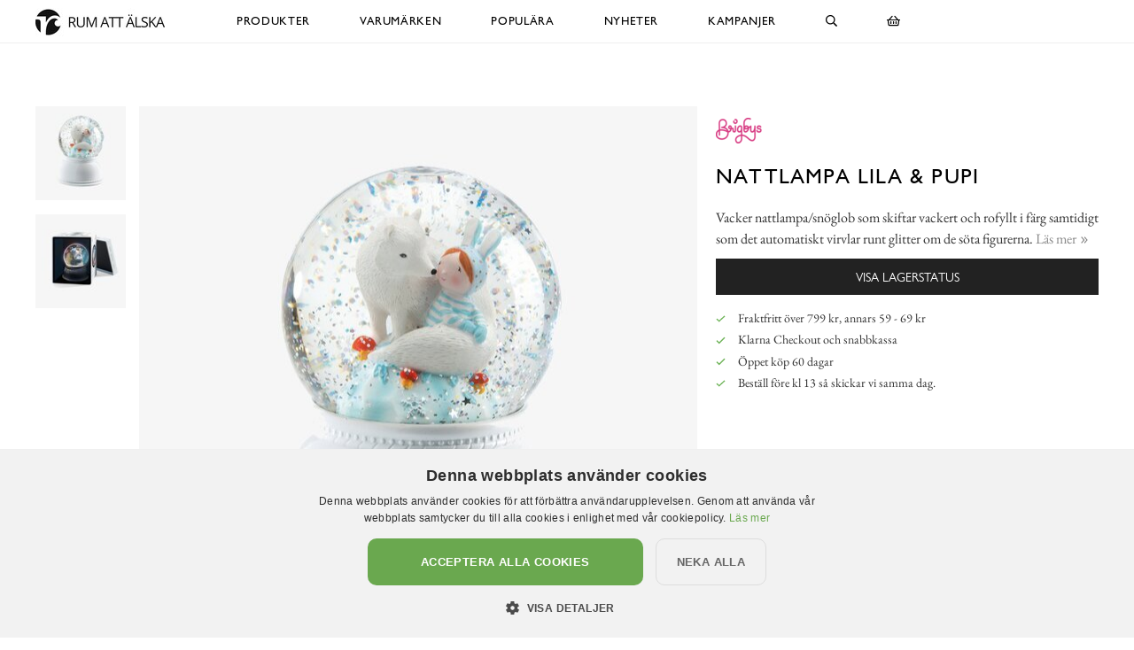

--- FILE ---
content_type: text/html; charset=utf-8
request_url: https://www.xn--rumattlska-v5a.se/brigbys/lampor/nattlampa-lila-and-pupi
body_size: 12185
content:

<!DOCTYPE html>
<html lang="sv">
<head>
  <meta name="csrf-param" content="authenticity_token" />
<meta name="csrf-token" content="wVDzIPUXpfBqhzfgQMd5ITGYyEbx5tC+CH85VibtbwUwMeAShyLjMLTpt1RC/PX74IYzk2lsEe/DEhkuVqUAvQ==" />
  <meta charset="utf-8">
  <meta name="viewport" content="width=device-width, initial-scale=1.0, user-scalable=0">
  <meta name="format-detection" content="telephone=no">

  <script>
    window.dataLayer = window.dataLayer || [];

    function gtag() {
        dataLayer.push(arguments);
    }



  </script>
    

  <script>(function(w,d,s,l,i){w[l]=w[l]||[];w[l].push({'gtm.start':
  new Date().getTime(),event:'gtm.js'});var f=d.getElementsByTagName(s)[0],
  j=d.createElement(s),dl=l!='dataLayer'?'&l='+l:'';j.async=true;j.src=
  'https://www.googletagmanager.com/gtm.js?id='+i+dl;f.parentNode.insertBefore(j,f);
  })(window,document,'script','dataLayer','GTM-N99H679');</script>


  <script type="text/plain" data-cookiescript="accepted" data-cookiecategory="targeting">

      (function(w,d,t,r,u)
      {
          var f,n,i;
          w[u]=w[u]||[],f=function()
          {
              var o={ti:"121000011"};
              o.q=w[u],w[u]=new UET(o),w[u].push("pageLoad")
          },
          n=d.createElement(t),n.src=r,n.async=1,n.onload=n.onreadystatechange=function()
          {
              var s=this.readyState;
              s&&s!=="loaded"&&s!=="complete"||(f(),n.onload=n.onreadystatechange=null)
          },
          i=d.getElementsByTagName(t)[0],i.parentNode.insertBefore(n,i)
      })
      (window,document,"script","//bat.bing.com/bat.js","uetq");
  </script>

    <script>
      gtag('event', 'view_item', {
        "value": "239.20",
        "items": [
            {
              "id": "19463",
              "name": "Nattlampa Lila &amp; Pupi",
              "brand": "Brigbys",
              "category": "Lampor",
              "currency": "SEK",
              "price": "239.20",
              "google_business_vertical": "retail"
            }
        ]
      });

      window.uetq = window.uetq || [];
      window.uetq.push('event', 'view_item', {
          'ecomm_pagetype': 'product',
          'currency': "SEK",
          "items": [
            {
              "id": "19463",
              "name": "Nattlampa Lila &amp; Pupi",
              "brand": "Brigbys",
              "category": "Lampor",
              "currency": "SEK",
              "price": "239.20"
            }
        ]
      });
    </script>





    <style>
      :root {
        --primary-color: 179,87,137;
        --primary-color-hover: 203,84,148;
        --red-color: 227,96,87;
        --positive-color: 109,179,87;
      }
    </style>
    
  <title>Nattlampa Lila &amp; Pupi - Brigbys - Lampa - RumAttÄlska.se</title>
  <meta name="description" content="Vacker nattlampa/snöglob som skiftar vackert och rofyllt i färg samtidigt som det automatiskt virvlar runt glitter om de söta figurerna">
  <meta name="og:title" content="Nattlampa Lila &amp; Pupi - Brigbys - Lampa - RumAttÄlska.se">
  <meta name="og:description" content="Vacker nattlampa/snöglob som skiftar vackert och rofyllt i färg samtidigt som det automatiskt virvlar runt glitter om de söta figurerna">
      <meta name="og:image" content="https://cdn.xn--rumattlska-v5a.se/a/13483/10-2000/nattlampa-lila-pupi-brigbys-lampor-taklampor-golvlampor-bordslampor-led-ledlampor-f%C3%B6nsterlampor-ljusslingor.jpg">
  <meta name="mstore-root-product-id" content="9626">
  <link rel="canonical" href="https://www.xn--rumattlska-v5a.se/brigbys/lampor/nattlampa-lila-and-pupi" />
  <meta name="content-group" content="product">




    

<script src="https://cdn.xn--kpstaden-n4a.se/assets/front_lazysize-559f9b8d8a09dbc093c0d89051178ac5262c9549490a56f71491ada7d214aea1.js" async="async"></script>
<link rel="preload" href="https://cdn.xn--kpstaden-n4a.se/assets/front_core-cbe4b7fe8e214408539615ef72ee25f6ef5e2c3b3c12310804ee29659d17ef6f.css" as="style" type="text/css">
<link rel="stylesheet" href="https://cdn.xn--kpstaden-n4a.se/assets/front_core-cbe4b7fe8e214408539615ef72ee25f6ef5e2c3b3c12310804ee29659d17ef6f.css" media="all" />
<link rel="stylesheet" href="https://cdn.xn--kpstaden-n4a.se/assets/front_later-ead5ccadae778a597f7689c454947efb76372bf3817af080f342a44831cfea35.css" media="nope" onload="this.media=&#39;all&#39;" />

      <link rel="preload" href="https://cdn.xn--kpstaden-n4a.se/assets/c_products-7d7031233999234ca53b3e6e04b1c2043579284d88e967c5247ded6103296c71.css" as="style" type="text/css">
      <link rel="stylesheet" media="all" href="https://cdn.xn--kpstaden-n4a.se/assets/c_products-7d7031233999234ca53b3e6e04b1c2043579284d88e967c5247ded6103296c71.css" />



    <script>
    mstoreFontAwesomeFasIcons = {};
    mstoreFontAwesomeFarIcons = {};
    mstoreFontAwesomeFalIcons = {};
    mstoreFontAwesomeFabIcons = {};
    FontAwesomeConfig = { searchPseudoElements: false };
    </script>
    <link rel="apple-touch-icon" sizes="180x180" href="https://cdn.xn--kpstaden-n4a.se/assets/favicon/rumattalska/apple-touch-icon-4268069fc91b1c28c3628346e5f6cf84a02f2b3975221de3ad8e05c12a443a1b.png">
<link rel="icon" type="image/png" sizes="32x32" href="https://cdn.xn--kpstaden-n4a.se/assets/favicon/rumattalska/favicon-32x32-e72e8864c8e95d0165b33c41914a436a77bcb14ed69a04a6e2a580e0c2dbf6b8.png">
<link rel="icon" type="image/png" sizes="16x16" href="https://cdn.xn--kpstaden-n4a.se/assets/favicon/rumattalska/favicon-16x16-fde94c81f768ca27fa68d5e1121a3db88c0f7843ecfe6f0a8dae3ffedd8b0496.png">
<link rel="manifest" href="https://www.xn--rumattlska-v5a.se/assets/favicon/rumattalska/webmanifest-5051110f10dc11e32bf36e08b26b846454ac381135201b0f587d561db3893d2a.json">
<link rel="mask-icon" href="https://cdn.xn--kpstaden-n4a.se/assets/favicon/rumattalska/safari-pinned-tab-6ddb4e190bd7d076b21205a1fff1999629aa4ff479a0a1f326f8ddb19c5cb7b6.svg" color="#5bbad5">
<link rel="shortcut icon" href="https://cdn.xn--kpstaden-n4a.se/assets/favicon/rumattalska/favicon-4b1a1f827742bd4799b096405c2d1681e8aa2dd5dc5d333a25151e50afdb64e8.ico">
<meta name="msapplication-TileColor" content="#da532c">
<meta name="msapplication-config" content="https://cdn.xn--kpstaden-n4a.se/assets/favicon/rumattalska/browserconfig-ab6af325539b5bb053697c91d87f0fc504091e482ef81ae021b0bae2bd047472.xml">
<meta name="theme-color" content="#222222">

  </head>

  <body class="">
  <noscript><iframe src="https://www.googletagmanager.com/ns.html?id=GTM-N99H679" height="0" width="0" style="display:none;visibility:hidden"></iframe></noscript>
  <div class="page-overlay-menu"></div>
  <div class="page-overlay-cart"></div>






  <div class="modal fade modal-search" tabindex="-1" role="dialog" aria-labelledby="modal-search-title" aria-hidden="true">
    <div class="modal-dialog modal-md">
      <div class="modal-content">
        <button type="button" class="close" data-dismiss="modal" aria-label="Close">
          <span class="fa-stack fa-1x">
            <i class="fas fa-circle fa-stack-1x"></i>
            <i class="far fa-times fa-stack-1x"></i>
          </span>
        </button>
        <div class="modal-header">
          <h5 class="modal-title" id="modal-search-title">Sök</h5>
        </div>
        <div class="modal-body">
          <form class="" action="/search" accept-charset="UTF-8" method="get">
            <div class="input-group col-md-12">
              <input class="form-control py-2 border-right-0 border" name="q" placeholder="Jag letar efter..." type="search" value="">
              <span class="input-group-append">
                <button class="btn not-wide btn-solid-black" type="submit">
                  <i class="far fa-search"></i>
                </button>
              </span>
            </div>
</form>        </div>
      </div>
    </div>
  </div>

  <div class="wsmobileheader clearfix">
    <a id="wsnavtoggle" class="wsanimated-arrow"><span></span></a>
    <a href="#" class="mobile-search" data-toggle="modal" data-target=".modal-search"><i class="far fa-search" aria-hidden="true"></i></a>
    <div class="smllogo"><a href="/"><picture>
    <source media="(max-width: 767px)" srcset="https://cdn.xn--rumattlska-v5a.se/a/2658/4-67/rumatt%C3%A4lska-se.avif 1x,https://cdn.xn--rumattlska-v5a.se/a/2658/4-67x2/rumatt%C3%A4lska-se.avif 2x,https://cdn.xn--rumattlska-v5a.se/a/2658/4-67x3/rumatt%C3%A4lska-se.avif 3x" type="image/avif">
    <source media="(max-width: 991px)" srcset="https://cdn.xn--rumattlska-v5a.se/a/2658/4-83/rumatt%C3%A4lska-se.avif 1x,https://cdn.xn--rumattlska-v5a.se/a/2658/4-83x2/rumatt%C3%A4lska-se.avif 2x,https://cdn.xn--rumattlska-v5a.se/a/2658/4-83x3/rumatt%C3%A4lska-se.avif 3x" type="image/avif">
    <source srcset="https://cdn.xn--rumattlska-v5a.se/a/2658/4-120/rumatt%C3%A4lska-se.avif 1x,https://cdn.xn--rumattlska-v5a.se/a/2658/4-120x2/rumatt%C3%A4lska-se.avif 2x,https://cdn.xn--rumattlska-v5a.se/a/2658/4-120x3/rumatt%C3%A4lska-se.avif 3x" type="image/avif">
    <source media="(max-width: 767px)" srcset="https://cdn.xn--rumattlska-v5a.se/a/2658/4-67/rumatt%C3%A4lska-se.jpg 1x,https://cdn.xn--rumattlska-v5a.se/a/2658/4-67x2/rumatt%C3%A4lska-se.jpg 2x,https://cdn.xn--rumattlska-v5a.se/a/2658/4-67x3/rumatt%C3%A4lska-se.jpg 3x" type="image/jpeg">
    <source media="(max-width: 991px)" srcset="https://cdn.xn--rumattlska-v5a.se/a/2658/4-83/rumatt%C3%A4lska-se.jpg 1x,https://cdn.xn--rumattlska-v5a.se/a/2658/4-83x2/rumatt%C3%A4lska-se.jpg 2x,https://cdn.xn--rumattlska-v5a.se/a/2658/4-83x3/rumatt%C3%A4lska-se.jpg 3x" type="image/jpeg">
    <source srcset="https://cdn.xn--rumattlska-v5a.se/a/2658/4-120/rumatt%C3%A4lska-se.jpg 1x,https://cdn.xn--rumattlska-v5a.se/a/2658/4-120x2/rumatt%C3%A4lska-se.jpg 2x,https://cdn.xn--rumattlska-v5a.se/a/2658/4-120x3/rumatt%C3%A4lska-se.jpg 3x" type="image/jpeg">

  <img src="https://cdn.xn--rumattlska-v5a.se/a/2658/4-120/rumatt%C3%A4lska-se.jpg" alt="RumAttÄlska.se">
</picture>
</a></div>
    <div class="smllogofixed"><a href="/">

<picture>
    <source media="(max-width: 350px)" srcset="https://cdn.xn--rumattlska-v5a.se/a/2657/5-26/rumatt%C3%A4lska-se.avif 1x,https://cdn.xn--rumattlska-v5a.se/a/2657/5-26x2/rumatt%C3%A4lska-se.avif 2x,https://cdn.xn--rumattlska-v5a.se/a/2657/5-26x3/rumatt%C3%A4lska-se.avif 3x" type="image/avif">
    <source media="(max-width: 370px)" srcset="https://cdn.xn--rumattlska-v5a.se/a/2657/5-28/rumatt%C3%A4lska-se.avif 1x,https://cdn.xn--rumattlska-v5a.se/a/2657/5-28x2/rumatt%C3%A4lska-se.avif 2x,https://cdn.xn--rumattlska-v5a.se/a/2657/5-28x3/rumatt%C3%A4lska-se.avif 3x" type="image/avif">
    <source media="(max-width: 390px)" srcset="https://cdn.xn--rumattlska-v5a.se/a/2657/5-30/rumatt%C3%A4lska-se.avif 1x,https://cdn.xn--rumattlska-v5a.se/a/2657/5-30x2/rumatt%C3%A4lska-se.avif 2x,https://cdn.xn--rumattlska-v5a.se/a/2657/5-30x3/rumatt%C3%A4lska-se.avif 3x" type="image/avif">
    <source media="(min-width: 391px)" srcset="https://cdn.xn--rumattlska-v5a.se/a/2657/5-32/rumatt%C3%A4lska-se.avif 1x,https://cdn.xn--rumattlska-v5a.se/a/2657/5-32x2/rumatt%C3%A4lska-se.avif 2x,https://cdn.xn--rumattlska-v5a.se/a/2657/5-32x3/rumatt%C3%A4lska-se.avif 3x" type="image/avif">
    <source media="(max-width: 350px)" srcset="https://cdn.xn--rumattlska-v5a.se/a/2657/5-26/rumatt%C3%A4lska-se.jpg 1x,https://cdn.xn--rumattlska-v5a.se/a/2657/5-26x2/rumatt%C3%A4lska-se.jpg 2x,https://cdn.xn--rumattlska-v5a.se/a/2657/5-26x3/rumatt%C3%A4lska-se.jpg 3x" type="image/jpeg">
    <source media="(max-width: 370px)" srcset="https://cdn.xn--rumattlska-v5a.se/a/2657/5-28/rumatt%C3%A4lska-se.jpg 1x,https://cdn.xn--rumattlska-v5a.se/a/2657/5-28x2/rumatt%C3%A4lska-se.jpg 2x,https://cdn.xn--rumattlska-v5a.se/a/2657/5-28x3/rumatt%C3%A4lska-se.jpg 3x" type="image/jpeg">
    <source media="(max-width: 390px)" srcset="https://cdn.xn--rumattlska-v5a.se/a/2657/5-30/rumatt%C3%A4lska-se.jpg 1x,https://cdn.xn--rumattlska-v5a.se/a/2657/5-30x2/rumatt%C3%A4lska-se.jpg 2x,https://cdn.xn--rumattlska-v5a.se/a/2657/5-30x3/rumatt%C3%A4lska-se.jpg 3x" type="image/jpeg">
    <source media="(min-width: 391px)" srcset="https://cdn.xn--rumattlska-v5a.se/a/2657/5-32/rumatt%C3%A4lska-se.jpg 1x,https://cdn.xn--rumattlska-v5a.se/a/2657/5-32x2/rumatt%C3%A4lska-se.jpg 2x,https://cdn.xn--rumattlska-v5a.se/a/2657/5-32x3/rumatt%C3%A4lska-se.jpg 3x" type="image/jpeg">

  <img src="https://cdn.xn--rumattlska-v5a.se/a/2657/5-32/rumatt%C3%A4lska-se.jpg" alt="RumAttÄlska.se">
</picture>
</a></div>
    <a href="#" class="mobile-cart open-cart"><i class="far fa-shopping-basket" title="Öppna varukorg"></i></a>
  </div>

  <div class="wsmainfull clearfix">
    <div class="wsmainwp clearfix">
       <div class="desktoplogo"><a href="/"><picture>
    <source media="(max-width: 767px)" srcset="https://cdn.xn--rumattlska-v5a.se/a/2658/4-67/rumatt%C3%A4lska-se.avif 1x,https://cdn.xn--rumattlska-v5a.se/a/2658/4-67x2/rumatt%C3%A4lska-se.avif 2x,https://cdn.xn--rumattlska-v5a.se/a/2658/4-67x3/rumatt%C3%A4lska-se.avif 3x" type="image/avif">
    <source media="(max-width: 991px)" srcset="https://cdn.xn--rumattlska-v5a.se/a/2658/4-83/rumatt%C3%A4lska-se.avif 1x,https://cdn.xn--rumattlska-v5a.se/a/2658/4-83x2/rumatt%C3%A4lska-se.avif 2x,https://cdn.xn--rumattlska-v5a.se/a/2658/4-83x3/rumatt%C3%A4lska-se.avif 3x" type="image/avif">
    <source srcset="https://cdn.xn--rumattlska-v5a.se/a/2658/4-120/rumatt%C3%A4lska-se.avif 1x,https://cdn.xn--rumattlska-v5a.se/a/2658/4-120x2/rumatt%C3%A4lska-se.avif 2x,https://cdn.xn--rumattlska-v5a.se/a/2658/4-120x3/rumatt%C3%A4lska-se.avif 3x" type="image/avif">
    <source media="(max-width: 767px)" srcset="https://cdn.xn--rumattlska-v5a.se/a/2658/4-67/rumatt%C3%A4lska-se.jpg 1x,https://cdn.xn--rumattlska-v5a.se/a/2658/4-67x2/rumatt%C3%A4lska-se.jpg 2x,https://cdn.xn--rumattlska-v5a.se/a/2658/4-67x3/rumatt%C3%A4lska-se.jpg 3x" type="image/jpeg">
    <source media="(max-width: 991px)" srcset="https://cdn.xn--rumattlska-v5a.se/a/2658/4-83/rumatt%C3%A4lska-se.jpg 1x,https://cdn.xn--rumattlska-v5a.se/a/2658/4-83x2/rumatt%C3%A4lska-se.jpg 2x,https://cdn.xn--rumattlska-v5a.se/a/2658/4-83x3/rumatt%C3%A4lska-se.jpg 3x" type="image/jpeg">
    <source srcset="https://cdn.xn--rumattlska-v5a.se/a/2658/4-120/rumatt%C3%A4lska-se.jpg 1x,https://cdn.xn--rumattlska-v5a.se/a/2658/4-120x2/rumatt%C3%A4lska-se.jpg 2x,https://cdn.xn--rumattlska-v5a.se/a/2658/4-120x3/rumatt%C3%A4lska-se.jpg 3x" type="image/jpeg">

  <img src="https://cdn.xn--rumattlska-v5a.se/a/2658/4-120/rumatt%C3%A4lska-se.jpg" alt="RumAttÄlska.se">
</picture>
</a></div>
      <div class="desktoplogofixed"><a href="/">

<picture>
    <source media="(max-width: 350px)" srcset="https://cdn.xn--rumattlska-v5a.se/a/2657/5-26/rumatt%C3%A4lska-se.avif 1x,https://cdn.xn--rumattlska-v5a.se/a/2657/5-26x2/rumatt%C3%A4lska-se.avif 2x,https://cdn.xn--rumattlska-v5a.se/a/2657/5-26x3/rumatt%C3%A4lska-se.avif 3x" type="image/avif">
    <source media="(max-width: 370px)" srcset="https://cdn.xn--rumattlska-v5a.se/a/2657/5-28/rumatt%C3%A4lska-se.avif 1x,https://cdn.xn--rumattlska-v5a.se/a/2657/5-28x2/rumatt%C3%A4lska-se.avif 2x,https://cdn.xn--rumattlska-v5a.se/a/2657/5-28x3/rumatt%C3%A4lska-se.avif 3x" type="image/avif">
    <source media="(max-width: 390px)" srcset="https://cdn.xn--rumattlska-v5a.se/a/2657/5-30/rumatt%C3%A4lska-se.avif 1x,https://cdn.xn--rumattlska-v5a.se/a/2657/5-30x2/rumatt%C3%A4lska-se.avif 2x,https://cdn.xn--rumattlska-v5a.se/a/2657/5-30x3/rumatt%C3%A4lska-se.avif 3x" type="image/avif">
    <source media="(min-width: 391px)" srcset="https://cdn.xn--rumattlska-v5a.se/a/2657/5-32/rumatt%C3%A4lska-se.avif 1x,https://cdn.xn--rumattlska-v5a.se/a/2657/5-32x2/rumatt%C3%A4lska-se.avif 2x,https://cdn.xn--rumattlska-v5a.se/a/2657/5-32x3/rumatt%C3%A4lska-se.avif 3x" type="image/avif">
    <source media="(max-width: 350px)" srcset="https://cdn.xn--rumattlska-v5a.se/a/2657/5-26/rumatt%C3%A4lska-se.jpg 1x,https://cdn.xn--rumattlska-v5a.se/a/2657/5-26x2/rumatt%C3%A4lska-se.jpg 2x,https://cdn.xn--rumattlska-v5a.se/a/2657/5-26x3/rumatt%C3%A4lska-se.jpg 3x" type="image/jpeg">
    <source media="(max-width: 370px)" srcset="https://cdn.xn--rumattlska-v5a.se/a/2657/5-28/rumatt%C3%A4lska-se.jpg 1x,https://cdn.xn--rumattlska-v5a.se/a/2657/5-28x2/rumatt%C3%A4lska-se.jpg 2x,https://cdn.xn--rumattlska-v5a.se/a/2657/5-28x3/rumatt%C3%A4lska-se.jpg 3x" type="image/jpeg">
    <source media="(max-width: 390px)" srcset="https://cdn.xn--rumattlska-v5a.se/a/2657/5-30/rumatt%C3%A4lska-se.jpg 1x,https://cdn.xn--rumattlska-v5a.se/a/2657/5-30x2/rumatt%C3%A4lska-se.jpg 2x,https://cdn.xn--rumattlska-v5a.se/a/2657/5-30x3/rumatt%C3%A4lska-se.jpg 3x" type="image/jpeg">
    <source media="(min-width: 391px)" srcset="https://cdn.xn--rumattlska-v5a.se/a/2657/5-32/rumatt%C3%A4lska-se.jpg 1x,https://cdn.xn--rumattlska-v5a.se/a/2657/5-32x2/rumatt%C3%A4lska-se.jpg 2x,https://cdn.xn--rumattlska-v5a.se/a/2657/5-32x3/rumatt%C3%A4lska-se.jpg 3x" type="image/jpeg">

  <img src="https://cdn.xn--rumattlska-v5a.se/a/2657/5-32/rumatt%C3%A4lska-se.jpg" alt="RumAttÄlska.se">
</picture>
</a></div>
      <nav class="wsmenu clearfix size-5">
        <ul class="wsmenu-list">
          <li class="desktop-hidden"><a href="https://www.xn--rumattlska-v5a.se/" class="menu-entry-link">Hem</a></li>
          <li aria-haspopup="true" class="has-children "><a class="menu-entry-link" href="https://www.xn--rumattlska-v5a.se/produkter">Produkter</a><div class="wsmegamenu clearfix largemenu"><div class="container"><div class="row"><ul class="col-lg-4 col-md-12 col-xs-12 link-list"><li aria-haspopup="true"><a class="menu-entry-link " href="https://www.xn--rumattlska-v5a.se/produkter/påsk">Påsk</a></li><li aria-haspopup="true"><a class="menu-entry-link " href="https://www.xn--rumattlska-v5a.se/produkter/aroma-doftljus-doftpinnar-doftspray">Aroma, Doftljus & Doftpinnar</a></li><li aria-haspopup="true"><a class="menu-entry-link " href="https://www.xn--rumattlska-v5a.se/produkter/badrum">Badrum</a></li><li aria-haspopup="true"><a class="menu-entry-link " href="https://www.xn--rumattlska-v5a.se/produkter/barn">Barn</a></li><li aria-haspopup="true"><a class="menu-entry-link " href="https://www.xn--rumattlska-v5a.se/produkter/brandsläckare-brandfiltar">Brandsläckare & Brandfiltar</a></li><li aria-haspopup="true"><a class="menu-entry-link " href="https://www.xn--rumattlska-v5a.se/produkter/choklad-snacks-smaksättare">Choklad, smaksättare & snacks</a></li><li aria-haspopup="true"><a class="menu-entry-link " href="https://www.xn--rumattlska-v5a.se/produkter/fotogenlampor">Fotogenlampor</a></li><li aria-haspopup="true"><a class="menu-entry-link " href="https://www.xn--rumattlska-v5a.se/produkter/förvaring-badrum-smycken">Förvaring - Badrum/Smycken</a></li><li aria-haspopup="true"><a class="menu-entry-link " href="https://www.xn--rumattlska-v5a.se/produkter/förvaring-barnens-rum">Förvaring - Barnens rum</a></li><li aria-haspopup="true"><a class="menu-entry-link " href="https://www.xn--rumattlska-v5a.se/produkter/förvaring-disk-tvätt">Förvaring - Disk/tvätt</a></li><li aria-haspopup="true"><a class="menu-entry-link " href="https://www.xn--rumattlska-v5a.se/produkter/förvaring-nycklar">Förvaring - Nycklar</a></li><li aria-haspopup="true"><a class="menu-entry-link " href="https://www.xn--rumattlska-v5a.se/produkter/förvaring-köket">Förvaring - Köket</a></li></ul><ul class="col-lg-4 col-md-12 col-xs-12 link-list"><li aria-haspopup="true"><a class="menu-entry-link " href="https://www.xn--rumattlska-v5a.se/produkter/förvaring-övrigt">Förvaring - Övrigt</a></li><li aria-haspopup="true"><a class="menu-entry-link " href="https://www.xn--rumattlska-v5a.se/produkter/gravdekoration">Gravdekoration</a></li><li aria-haspopup="true"><a class="menu-entry-link " href="https://www.xn--rumattlska-v5a.se/produkter/konstväxter">Konstväxter</a></li><li aria-haspopup="true"><a class="menu-entry-link " href="https://www.xn--rumattlska-v5a.se/produkter/krokar-knoppar">Krokar & Knoppar</a></li><li aria-haspopup="true"><a class="menu-entry-link " href="https://www.xn--rumattlska-v5a.se/produkter/krukor-vaser-odla">Krukor, vaser & odla</a></li><li aria-haspopup="true"><a class="menu-entry-link " href="https://www.xn--rumattlska-v5a.se/produkter/kuddar-täcken-filtar">Kuddar, täcken & filtar</a></li><li aria-haspopup="true"><a class="menu-entry-link " href="https://www.xn--rumattlska-v5a.se/produkter/kök-duka-fest">Kök - Duka & Fest</a></li><li aria-haspopup="true"><a class="menu-entry-link " href="https://www.xn--rumattlska-v5a.se/produkter/kök-redskap-baka">Kök - Redskap & Baka</a></li><li aria-haspopup="true"><a class="menu-entry-link " href="https://www.xn--rumattlska-v5a.se/produkter/kök-skålar-burkar">Kök - Skålar & Burkar</a></li><li aria-haspopup="true"><a class="menu-entry-link " href="https://www.xn--rumattlska-v5a.se/produkter/kök-melaminmuggar">Kök - Melaminmuggar</a></li><li aria-haspopup="true"><a class="menu-entry-link " href="https://www.xn--rumattlska-v5a.se/produkter/kök-muggar">Kök - Övriga muggar</a></li><li aria-haspopup="true"><a class="menu-entry-link " href="https://www.xn--rumattlska-v5a.se/produkter/lampor">Lampor</a></li></ul><ul class="col-lg-4 col-md-12 col-xs-12 link-list"><li aria-haspopup="true"><a class="menu-entry-link " href="https://www.xn--rumattlska-v5a.se/produkter/led-ljus">LED-ljus</a></li><li aria-haspopup="true"><a class="menu-entry-link " href="https://www.xn--rumattlska-v5a.se/produkter/ljus">Ljus</a></li><li aria-haspopup="true"><a class="menu-entry-link " href="https://www.xn--rumattlska-v5a.se/produkter/ljuslyktor-ljusfat">Ljuslyktor & ljusfat</a></li><li aria-haspopup="true"><a class="menu-entry-link " href="https://www.xn--rumattlska-v5a.se/produkter/ljusstakar">Ljusstakar</a></li><li aria-haspopup="true"><a class="menu-entry-link " href="https://www.xn--rumattlska-v5a.se/produkter/mattor">Mattor</a></li><li aria-haspopup="true"><a class="menu-entry-link " href="https://www.xn--rumattlska-v5a.se/produkter/möbler-dynor">Möbler & Dynor</a></li><li aria-haspopup="true"><a class="menu-entry-link " href="https://www.xn--rumattlska-v5a.se/produkter/prydnad-dekoration">Prydnad/Dekoration</a></li><li aria-haspopup="true"><a class="menu-entry-link " href="https://www.xn--rumattlska-v5a.se/produkter/tändstickor">Tändstickor</a></li><li aria-haspopup="true"><a class="menu-entry-link " href="https://www.xn--rumattlska-v5a.se/produkter/utemiljö">Utemiljö</a></li><li aria-haspopup="true"><a class="menu-entry-link " href="https://www.xn--rumattlska-v5a.se/produkter/vinställ">Vinställ</a></li><li aria-haspopup="true"><a class="menu-entry-link " href="https://www.xn--rumattlska-v5a.se/produkter/väskor">Väskor</a></li><li aria-haspopup="true"><a class="menu-entry-link " href="https://www.xn--rumattlska-v5a.se/produkter/övrigt">Övrigt</a></li></ul></div></div></div></li><li aria-haspopup="true" class="has-children "><a class="menu-entry-link" href="https://www.xn--rumattlska-v5a.se/varumärken">Varumärken</a><div class="wsmegamenu clearfix largemenu"><div class="container"><div class="row"><ul class="col-lg-4 col-md-12 col-xs-12 link-list"><li aria-haspopup="true"><a class="menu-entry-link " href="https://www.xn--rumattlska-v5a.se/varumärken/a-lot-decoration">A Lot Decoration</a></li><li aria-haspopup="true"><a class="menu-entry-link " href="https://www.xn--rumattlska-v5a.se/varumärken/affari">Affari</a></li><li aria-haspopup="true"><a class="menu-entry-link " href="https://www.xn--rumattlska-v5a.se/varumärken/bloomingville">Bloomingville</a></li><li aria-haspopup="true"><a class="menu-entry-link " href="https://www.xn--rumattlska-v5a.se/varumärken/bolsius">Bolsius</a></li><li aria-haspopup="true"><a class="menu-entry-link " href="https://www.xn--rumattlska-v5a.se/varumärken/bromma-kortförlag">Bromma Kortförlag</a></li><li aria-haspopup="true"><a class="menu-entry-link " href="https://www.xn--rumattlska-v5a.se/varumärken/chic-antique">Chic Antique</a></li><li aria-haspopup="true"><a class="menu-entry-link " href="https://www.xn--rumattlska-v5a.se/varumärken/cocodor">Cocodor</a></li><li aria-haspopup="true"><a class="menu-entry-link " href="https://www.xn--rumattlska-v5a.se/varumärken/dalaindustrier">Dalaindustrier</a></li><li aria-haspopup="true"><a class="menu-entry-link " href="https://www.xn--rumattlska-v5a.se/varumärken/deluxe-homeart">Deluxe Homeart</a></li><li aria-haspopup="true"><a class="menu-entry-link " href="https://www.xn--rumattlska-v5a.se/varumärken/demerx">Demerx</a></li><li aria-haspopup="true"><a class="menu-entry-link " href="https://www.xn--rumattlska-v5a.se/varumärken/derriere-la-porte">Derrière La Porte</a></li><li aria-haspopup="true"><a class="menu-entry-link " href="https://www.xn--rumattlska-v5a.se/varumärken/det-gamle-apotek">Det Gamle Apotek</a></li><li aria-haspopup="true"><a class="menu-entry-link " href="https://www.xn--rumattlska-v5a.se/varumärken/different-design">Different Design</a></li><li aria-haspopup="true"><a class="menu-entry-link " href="https://www.xn--rumattlska-v5a.se/varumärken/dixie">Dixie</a></li><li aria-haspopup="true"><a class="menu-entry-link " href="https://www.xn--rumattlska-v5a.se/varumärken/4living">4Living</a></li></ul><ul class="col-lg-4 col-md-12 col-xs-12 link-list"><li aria-haspopup="true"><a class="menu-entry-link " href="https://www.xn--rumattlska-v5a.se/varumärken/gardenlife">Gardenlife</a></li><li aria-haspopup="true"><a class="menu-entry-link " href="https://www.xn--rumattlska-v5a.se/varumärken/hinza">Hinza</a></li><li aria-haspopup="true"><a class="menu-entry-link " href="https://www.xn--rumattlska-v5a.se/varumärken/i-am-interior">I AM Interior</a></li><li aria-haspopup="true"><a class="menu-entry-link " href="https://www.xn--rumattlska-v5a.se/varumärken/ib-laursen">Ib Laursen</a></li><li aria-haspopup="true"><a class="menu-entry-link " href="https://www.xn--rumattlska-v5a.se/varumärken/joe-davies">Joe Davies</a></li><li aria-haspopup="true"><a class="menu-entry-link " href="https://www.xn--rumattlska-v5a.se/varumärken/k-amsterdam">K Amsterdam</a></li><li aria-haspopup="true"><a class="menu-entry-link " href="https://www.xn--rumattlska-v5a.se/varumärken/lind-decoration">Lind Decoration</a></li><li aria-haspopup="true"><a class="menu-entry-link " href="https://www.xn--rumattlska-v5a.se/varumärken/majas-cottage">Majas Cottage</a></li><li aria-haspopup="true"><a class="menu-entry-link " href="https://www.xn--rumattlska-v5a.se/varumärken/miljögården">Miljögården</a></li><li aria-haspopup="true"><a class="menu-entry-link " href="https://www.xn--rumattlska-v5a.se/varumärken/mitt-ditt-underbara-liv">Mitt & Ditt Underbara Liv</a></li><li aria-haspopup="true"><a class="menu-entry-link " href="https://www.xn--rumattlska-v5a.se/varumärken/moomin-by-martinex">Moomin by Martinex</a></li><li aria-haspopup="true"><a class="menu-entry-link " href="https://www.xn--rumattlska-v5a.se/varumärken/mr-plant">Mr Plant</a></li><li aria-haspopup="true"><a class="menu-entry-link " href="https://www.xn--rumattlska-v5a.se/varumärken/narr-chocolate">Narr Chocolate</a></li><li aria-haspopup="true"><a class="menu-entry-link " href="https://www.xn--rumattlska-v5a.se/varumärken/olsson-jensen">Olsson & Jensen</a></li><li aria-haspopup="true"><a class="menu-entry-link " href="https://www.xn--rumattlska-v5a.se/varumärken/blue">Out of the blue</a></li></ul><ul class="col-lg-4 col-md-12 col-xs-12 link-list"><li aria-haspopup="true"><a class="menu-entry-link " href="https://www.xn--rumattlska-v5a.se/varumärken/pluto-produkter">Pluto Produkter</a></li><li aria-haspopup="true"><a class="menu-entry-link " href="https://www.xn--rumattlska-v5a.se/varumärken/pr-home">PR Home</a></li><li aria-haspopup="true"><a class="menu-entry-link " href="https://www.xn--rumattlska-v5a.se/varumärken/quail-ceramics">Quail Ceramics</a></li><li aria-haspopup="true"><a class="menu-entry-link " href="https://www.xn--rumattlska-v5a.se/varumärken/rice">Rice</a></li><li aria-haspopup="true"><a class="menu-entry-link " href="https://www.xn--rumattlska-v5a.se/varumärken/skitso">Skitso</a></li><li aria-haspopup="true"><a class="menu-entry-link " href="https://www.xn--rumattlska-v5a.se/varumärken/solstickan">Solstickan</a></li><li aria-haspopup="true"><a class="menu-entry-link " href="https://www.xn--rumattlska-v5a.se/varumärken/star-trading">Star Trading</a></li><li aria-haspopup="true"><a class="menu-entry-link " href="https://www.xn--rumattlska-v5a.se/varumärken/strömshaga">Strömshaga</a></li><li aria-haspopup="true"><a class="menu-entry-link " href="https://www.xn--rumattlska-v5a.se/varumärken/storefactory">Storefactory</a></li><li aria-haspopup="true"><a class="menu-entry-link " href="https://www.xn--rumattlska-v5a.se/varumärken/tierra-cocida">Tierra Cocida</a></li><li aria-haspopup="true"><a class="menu-entry-link " href="https://www.xn--rumattlska-v5a.se/varumärken/werner-voss">Werner Voss</a></li><li aria-haspopup="true"><a class="menu-entry-link " href="https://www.xn--rumattlska-v5a.se/varumärken/wikholm-form">Wikholm Form</a></li><li aria-haspopup="true"><a class="menu-entry-link " href="https://www.xn--rumattlska-v5a.se/varumärken/zeller">Zeller</a></li><li aria-haspopup="true"><a class="menu-entry-link " href="https://www.xn--rumattlska-v5a.se/varumärken/älskaplåt">Älskaplåt</a></li></ul></div></div></div></li><li class=""><a href="https://www.xn--rumattlska-v5a.se/populära" class="menu-entry-link">Populära</a></li><li class=""><a href="https://www.xn--rumattlska-v5a.se/nyheter" class="menu-entry-link">Nyheter</a></li><li class=""><a href="https://www.xn--rumattlska-v5a.se/kampanjer" class="menu-entry-link">Kampanjer</a></li>
          <li class="desktop-hidden"><a href="https://www.xn--rumattlska-v5a.se/kundservice" class="menu-entry-link">Kundservice</a></li>
          <li class="desktop-hidden"><a href="https://www.xn--rumattlska-v5a.se/kopvillkor" class="menu-entry-link">Köpvillkor</a></li>
          <li class="desktop-hidden"><a href="https://www.xn--rumattlska-v5a.se/om" class="menu-entry-link">Om oss</a></li>
          <li aria-haspopup="true" class="desktop-search">
            <a href="#" data-toggle="modal" data-target=".modal-search"><i class="far fa-search" aria-hidden="true"></i></a>
          </li>

          <li class="desktop-cart "><a href="#" class="open-cart"><i class="far fa-shopping-basket" title="Öppna varukorg"></i></a></li>

        </ul>
      </nav>
    </div>
  </div>


  
  <script async src="https://js.klarna.com/web-sdk/v1/klarna.js" data-client-id="d8264d28-63eb-58db-b801-b583fc7bd446"></script>
  <section class="part1 product first default-style-when-first">
    <div class="container-fluid">
         <div class="breadcrumb-or-quick-links">
    <span class="wrapper">
      
    </span>&nbsp;
  </div>

<div class="row main">
  <div class="col thumbs">
      <div class="thumb">
    
<a href="https://www.xn--rumattlska-v5a.se/brigbys/lampor/nattlampa-lila-and-pupi/nattlampa-lila-pupi-från-brigbys-med-isbjörn-och-flicka" data-index="0" class="product-image-wrapper image-wrapper">

  <picture>

      <source
      sizes="(max-width: 1024px) 7.286484375vw, (max-width: 1099px) 7.317434030937214vw, (max-width: 1199px) 7.223569641367806vw, (max-width: 1280px) 6.853125vw, (max-width: 1299px) 6.85980754426482vw, (max-width: 1399px) 6.2866vw, 5.9168vw"
      data-srcset="https://cdn.xn--rumattlska-v5a.se/a/13483/7-91_2_0/nattlampa-lila-pupi-brigbys-lampor-taklampor-golvlampor-bordslampor-led-ledlampor-f%C3%B6nsterlampor-ljusslingor.avif 91w, https://cdn.xn--rumattlska-v5a.se/a/13483/7-114_2_0/nattlampa-lila-pupi-brigbys-lampor-taklampor-golvlampor-bordslampor-led-ledlampor-f%C3%B6nsterlampor-ljusslingor.avif 114w, https://cdn.xn--rumattlska-v5a.se/a/13483/7-182_2_0/nattlampa-lila-pupi-brigbys-lampor-taklampor-golvlampor-bordslampor-led-ledlampor-f%C3%B6nsterlampor-ljusslingor.avif 182w, https://cdn.xn--rumattlska-v5a.se/a/13483/7-273_2_0/nattlampa-lila-pupi-brigbys-lampor-taklampor-golvlampor-bordslampor-led-ledlampor-f%C3%B6nsterlampor-ljusslingor.avif 273w, https://cdn.xn--rumattlska-v5a.se/a/13483/7-341_2_0/nattlampa-lila-pupi-brigbys-lampor-taklampor-golvlampor-bordslampor-led-ledlampor-f%C3%B6nsterlampor-ljusslingor.avif 341w"
      srcset="[data-uri] 1w"
      type="image/avif">
      <source
      sizes="(max-width: 1024px) 7.286484375vw, (max-width: 1099px) 7.317434030937214vw, (max-width: 1199px) 7.223569641367806vw, (max-width: 1280px) 6.853125vw, (max-width: 1299px) 6.85980754426482vw, (max-width: 1399px) 6.2866vw, 5.9168vw"
      data-srcset="https://cdn.xn--rumattlska-v5a.se/a/13483/7-91_2_0/nattlampa-lila-pupi-brigbys-lampor-taklampor-golvlampor-bordslampor-led-ledlampor-f%C3%B6nsterlampor-ljusslingor.jpg 91w, https://cdn.xn--rumattlska-v5a.se/a/13483/7-114_2_0/nattlampa-lila-pupi-brigbys-lampor-taklampor-golvlampor-bordslampor-led-ledlampor-f%C3%B6nsterlampor-ljusslingor.jpg 114w, https://cdn.xn--rumattlska-v5a.se/a/13483/7-182_2_0/nattlampa-lila-pupi-brigbys-lampor-taklampor-golvlampor-bordslampor-led-ledlampor-f%C3%B6nsterlampor-ljusslingor.jpg 182w, https://cdn.xn--rumattlska-v5a.se/a/13483/7-273_2_0/nattlampa-lila-pupi-brigbys-lampor-taklampor-golvlampor-bordslampor-led-ledlampor-f%C3%B6nsterlampor-ljusslingor.jpg 273w, https://cdn.xn--rumattlska-v5a.se/a/13483/7-341_2_0/nattlampa-lila-pupi-brigbys-lampor-taklampor-golvlampor-bordslampor-led-ledlampor-f%C3%B6nsterlampor-ljusslingor.jpg 341w"
      srcset="[data-uri] 1w"
      type="image/jpeg">
      <img data-src="https://cdn.xn--rumattlska-v5a.se/a/13483/7-341_2_0/nattlampa-lila-pupi-brigbys-lampor-taklampor-golvlampor-bordslampor-led-ledlampor-f%C3%B6nsterlampor-ljusslingor.jpg" alt="Nattlampa Lila &amp; Pupi från Brigbys med isbjörn och flicka" class="lazyload" src="[data-uri]">

  </picture>
</a>




  </div>
  <div class="thumb">
    
<a href="https://www.xn--rumattlska-v5a.se/brigbys/lampor/nattlampa-lila-and-pupi/nattlampa-lila-pupi-från-brigbys-i-elegant-förpackning" data-index="1" class="product-image-wrapper image-wrapper">

  <picture>

      <source
      sizes="(max-width: 1024px) 7.286484375vw, (max-width: 1099px) 7.317434030937214vw, (max-width: 1199px) 7.223569641367806vw, (max-width: 1280px) 6.853125vw, (max-width: 1299px) 6.85980754426482vw, (max-width: 1399px) 6.2866vw, 5.9168vw"
      data-srcset="https://cdn.xn--rumattlska-v5a.se/a/13485/7-91_2_0/nattlampa-lila-pupi-brigbys-lampor-taklampor-golvlampor-bordslampor-led-ledlampor-f%C3%B6nsterlampor-ljusslingor.avif 91w, https://cdn.xn--rumattlska-v5a.se/a/13485/7-114_2_0/nattlampa-lila-pupi-brigbys-lampor-taklampor-golvlampor-bordslampor-led-ledlampor-f%C3%B6nsterlampor-ljusslingor.avif 114w, https://cdn.xn--rumattlska-v5a.se/a/13485/7-182_2_0/nattlampa-lila-pupi-brigbys-lampor-taklampor-golvlampor-bordslampor-led-ledlampor-f%C3%B6nsterlampor-ljusslingor.avif 182w, https://cdn.xn--rumattlska-v5a.se/a/13485/7-273_2_0/nattlampa-lila-pupi-brigbys-lampor-taklampor-golvlampor-bordslampor-led-ledlampor-f%C3%B6nsterlampor-ljusslingor.avif 273w, https://cdn.xn--rumattlska-v5a.se/a/13485/7-341_2_0/nattlampa-lila-pupi-brigbys-lampor-taklampor-golvlampor-bordslampor-led-ledlampor-f%C3%B6nsterlampor-ljusslingor.avif 341w"
      srcset="[data-uri] 1w"
      type="image/avif">
      <source
      sizes="(max-width: 1024px) 7.286484375vw, (max-width: 1099px) 7.317434030937214vw, (max-width: 1199px) 7.223569641367806vw, (max-width: 1280px) 6.853125vw, (max-width: 1299px) 6.85980754426482vw, (max-width: 1399px) 6.2866vw, 5.9168vw"
      data-srcset="https://cdn.xn--rumattlska-v5a.se/a/13485/7-91_2_0/nattlampa-lila-pupi-brigbys-lampor-taklampor-golvlampor-bordslampor-led-ledlampor-f%C3%B6nsterlampor-ljusslingor.jpg 91w, https://cdn.xn--rumattlska-v5a.se/a/13485/7-114_2_0/nattlampa-lila-pupi-brigbys-lampor-taklampor-golvlampor-bordslampor-led-ledlampor-f%C3%B6nsterlampor-ljusslingor.jpg 114w, https://cdn.xn--rumattlska-v5a.se/a/13485/7-182_2_0/nattlampa-lila-pupi-brigbys-lampor-taklampor-golvlampor-bordslampor-led-ledlampor-f%C3%B6nsterlampor-ljusslingor.jpg 182w, https://cdn.xn--rumattlska-v5a.se/a/13485/7-273_2_0/nattlampa-lila-pupi-brigbys-lampor-taklampor-golvlampor-bordslampor-led-ledlampor-f%C3%B6nsterlampor-ljusslingor.jpg 273w, https://cdn.xn--rumattlska-v5a.se/a/13485/7-341_2_0/nattlampa-lila-pupi-brigbys-lampor-taklampor-golvlampor-bordslampor-led-ledlampor-f%C3%B6nsterlampor-ljusslingor.jpg 341w"
      srcset="[data-uri] 1w"
      type="image/jpeg">
      <img data-src="https://cdn.xn--rumattlska-v5a.se/a/13485/7-341_2_0/nattlampa-lila-pupi-brigbys-lampor-taklampor-golvlampor-bordslampor-led-ledlampor-f%C3%B6nsterlampor-ljusslingor.jpg" alt="Nattlampa Lila &amp; Pupi från Brigbys i elegant förpackning" class="lazyload" src="[data-uri]">

  </picture>
</a>




  </div>

  </div>
  <div class="col col-12 image">
    
    <div class="main-slider">
    <div style="width: 100%; display: inline-block;" class="slide ">
      




<a href="https://cdn.xn--rumattlska-v5a.se/a/13483/3-1366/nattlampa-lila-pupi-brigbys-lampor-taklampor-golvlampor-bordslampor-led-ledlampor-f%C3%B6nsterlampor-ljusslingor.jpg" class="product-image-wrapper image-wrapper" data-widths="1366">
  <picture>
      <source
      sizes="(max-width: 320px) 84.375vw, (max-width: 360px) 85.0vw, (max-width: 375px) 85.2vw, (max-width: 414px) 85.65217391304348vw, (max-width: 600px) 87.0vw, (max-width: 667px) 83.42128935532233vw, (max-width: 767px) 83.75749674054758vw, (max-width: 768px) 43.79953125vw, (max-width: 800px) 43.87075vw, (max-width: 991px) 44.20018163471242vw, (max-width: 1024px) 42.0996875vw, (max-width: 1099px) 42.27850773430391vw, (max-width: 1199px) 41.73618015012511vw, (max-width: 1280px) 42.328125vw, (max-width: 1299px) 42.36939953810624vw, (max-width: 1399px) 38.829vw, 39.56860001vw"
      data-srcset="https://cdn.xn--rumattlska-v5a.se/a/13483/7-369_2_0/nattlampa-lila-pupi-brigbys-lampor-taklampor-golvlampor-bordslampor-led-ledlampor-f%C3%B6nsterlampor-ljusslingor.avif 369w, https://cdn.xn--rumattlska-v5a.se/a/13483/7-542_2_0/nattlampa-lila-pupi-brigbys-lampor-taklampor-golvlampor-bordslampor-led-ledlampor-f%C3%B6nsterlampor-ljusslingor.avif 542w"
      srcset="[data-uri] 1w"
      type="image/avif">
      <source
      sizes="(max-width: 320px) 84.375vw, (max-width: 360px) 85.0vw, (max-width: 375px) 85.2vw, (max-width: 414px) 85.65217391304348vw, (max-width: 600px) 87.0vw, (max-width: 667px) 83.42128935532233vw, (max-width: 767px) 83.75749674054758vw, (max-width: 768px) 43.79953125vw, (max-width: 800px) 43.87075vw, (max-width: 991px) 44.20018163471242vw, (max-width: 1024px) 42.0996875vw, (max-width: 1099px) 42.27850773430391vw, (max-width: 1199px) 41.73618015012511vw, (max-width: 1280px) 42.328125vw, (max-width: 1299px) 42.36939953810624vw, (max-width: 1399px) 38.829vw, 39.56860001vw"
      data-srcset="https://cdn.xn--rumattlska-v5a.se/a/13483/7-369_2_0/nattlampa-lila-pupi-brigbys-lampor-taklampor-golvlampor-bordslampor-led-ledlampor-f%C3%B6nsterlampor-ljusslingor.jpg 369w, https://cdn.xn--rumattlska-v5a.se/a/13483/7-542_2_0/nattlampa-lila-pupi-brigbys-lampor-taklampor-golvlampor-bordslampor-led-ledlampor-f%C3%B6nsterlampor-ljusslingor.jpg 542w"
      srcset="[data-uri] 1w"
      type="image/jpeg">
      <img data-src="https://cdn.xn--rumattlska-v5a.se/a/13483/7-542_2_0/nattlampa-lila-pupi-brigbys-lampor-taklampor-golvlampor-bordslampor-led-ledlampor-f%C3%B6nsterlampor-ljusslingor.jpg" alt="Nattlampa Lila &amp; Pupi från Brigbys med isbjörn och flicka" class="lazyload" src="[data-uri]">
  </picture>
</a>




    </div>
    <div style="width: 100%; display: inline-block;" class="slide  hidden">
      




<a href="https://cdn.xn--rumattlska-v5a.se/a/13485/3-900/nattlampa-lila-pupi-brigbys-lampor-taklampor-golvlampor-bordslampor-led-ledlampor-f%C3%B6nsterlampor-ljusslingor.jpg" class="product-image-wrapper image-wrapper" data-widths="900">
  <picture>
      <source
      sizes="(max-width: 320px) 84.375vw, (max-width: 360px) 85.0vw, (max-width: 375px) 85.2vw, (max-width: 414px) 85.65217391304348vw, (max-width: 600px) 87.0vw, (max-width: 667px) 83.42128935532233vw, (max-width: 767px) 83.75749674054758vw, (max-width: 768px) 43.79953125vw, (max-width: 800px) 43.87075vw, (max-width: 991px) 44.20018163471242vw, (max-width: 1024px) 42.0996875vw, (max-width: 1099px) 42.27850773430391vw, (max-width: 1199px) 41.73618015012511vw, (max-width: 1280px) 42.328125vw, (max-width: 1299px) 42.36939953810624vw, (max-width: 1399px) 38.829vw, 39.56860001vw"
      data-srcset="https://cdn.xn--rumattlska-v5a.se/a/13485/7-369_2_0/nattlampa-lila-pupi-brigbys-lampor-taklampor-golvlampor-bordslampor-led-ledlampor-f%C3%B6nsterlampor-ljusslingor.avif 369w, https://cdn.xn--rumattlska-v5a.se/a/13485/7-542_2_0/nattlampa-lila-pupi-brigbys-lampor-taklampor-golvlampor-bordslampor-led-ledlampor-f%C3%B6nsterlampor-ljusslingor.avif 542w, https://cdn.xn--rumattlska-v5a.se/a/13485/7-738_2_0/nattlampa-lila-pupi-brigbys-lampor-taklampor-golvlampor-bordslampor-led-ledlampor-f%C3%B6nsterlampor-ljusslingor.avif 738w"
      srcset="[data-uri] 1w"
      type="image/avif">
      <source
      sizes="(max-width: 320px) 84.375vw, (max-width: 360px) 85.0vw, (max-width: 375px) 85.2vw, (max-width: 414px) 85.65217391304348vw, (max-width: 600px) 87.0vw, (max-width: 667px) 83.42128935532233vw, (max-width: 767px) 83.75749674054758vw, (max-width: 768px) 43.79953125vw, (max-width: 800px) 43.87075vw, (max-width: 991px) 44.20018163471242vw, (max-width: 1024px) 42.0996875vw, (max-width: 1099px) 42.27850773430391vw, (max-width: 1199px) 41.73618015012511vw, (max-width: 1280px) 42.328125vw, (max-width: 1299px) 42.36939953810624vw, (max-width: 1399px) 38.829vw, 39.56860001vw"
      data-srcset="https://cdn.xn--rumattlska-v5a.se/a/13485/7-369_2_0/nattlampa-lila-pupi-brigbys-lampor-taklampor-golvlampor-bordslampor-led-ledlampor-f%C3%B6nsterlampor-ljusslingor.jpg 369w, https://cdn.xn--rumattlska-v5a.se/a/13485/7-542_2_0/nattlampa-lila-pupi-brigbys-lampor-taklampor-golvlampor-bordslampor-led-ledlampor-f%C3%B6nsterlampor-ljusslingor.jpg 542w, https://cdn.xn--rumattlska-v5a.se/a/13485/7-738_2_0/nattlampa-lila-pupi-brigbys-lampor-taklampor-golvlampor-bordslampor-led-ledlampor-f%C3%B6nsterlampor-ljusslingor.jpg 738w"
      srcset="[data-uri] 1w"
      type="image/jpeg">
      <img data-src="https://cdn.xn--rumattlska-v5a.se/a/13485/7-738_2_0/nattlampa-lila-pupi-brigbys-lampor-taklampor-golvlampor-bordslampor-led-ledlampor-f%C3%B6nsterlampor-ljusslingor.jpg" alt="Nattlampa Lila &amp; Pupi från Brigbys i elegant förpackning" class="lazyload" src="[data-uri]">
  </picture>
</a>




    </div>
</div>
  </div>
  <div class="col col-12 info">
        <a href="/varumärken/brigbys">
  <picture>
      <source srcset="https://cdn.xn--rumattlska-v5a.se/a/32143/11-95_79/brigbys.avif 1x,https://cdn.xn--rumattlska-v5a.se/a/32143/11-95x2_79/brigbys.avif 2x,https://cdn.xn--rumattlska-v5a.se/a/32143/11-95x3_79/brigbys.avif 3x" type="image/avif">
      <source srcset="https://cdn.xn--rumattlska-v5a.se/a/32143/11-95_79/brigbys.png 1x,https://cdn.xn--rumattlska-v5a.se/a/32143/11-95x2_79/brigbys.png 2x,https://cdn.xn--rumattlska-v5a.se/a/32143/11-95x3_79/brigbys.png 3x" type="image/png">
    <img class="brand" src="https://cdn.xn--rumattlska-v5a.se/a/32143/11-95_79/brigbys.png" alt="Logo varumärke Brigbys">
  </picture>
    </a>

      <h1 class="section-heading">Nattlampa Lila &amp; Pupi</h1>
    <p class="description">
        Vacker nattlampa/snöglob som skiftar vackert och rofyllt i färg samtidigt som det automatiskt virvlar runt glitter om de söta figurerna. 
        <a class="scroll-to-product-info-heading" href="#product-description"><span class="text">Läs mer</span><span class="icon"><i aria-hidden="true" class="far fa-angle-double-right"></i></span></a>
    </p>

      

    
  <button type="submit" class="btn stock-info not-for-sale full-width btn-solid-black" data-disable-with='Visa lagerstatus'>Visa lagerstatus</button>





    <ul class="fa-ul why-us">
          <li><i aria-hidden="true" class="far fa-check"></i> Fraktfritt över 799 kr, annars 59 - 69 kr</li>
      <li><i aria-hidden="true" class="far fa-check"></i> Klarna Checkout och snabbkassa</li>
      <li><i aria-hidden="true" class="far fa-check"></i> Öppet köp 60 dagar</li>
      <li><i aria-hidden="true" class="far fa-check"></i> <span class="delivery-time-text">Beställ före kl 13 så skickar vi samma dag.</span></li>
    </ul>


  </div>
 </div>

    </div>
  </section>
  <section class="part2 product">
    <div class="container-fluid">
       <div class="row product-info">
  <div class="col col-12 col1">
    <div class="section-heading product-info-heading">Beskrivning</div>
      <p>Vacker nattlampa/snöglob som skiftar vackert och rofyllt i färg samtidigt som det automatiskt virvlar runt glitter om de söta figurerna. Strömbrytare och timer finns på undersidan och det bästa av allt -  nattlampan stängs av automatiskt efter ca. 45 min. Drivs med tre AA-batterier, medföljer ej. Lampan levereras i en vacker presentask.</p>

<p>Mått: 14 x 11 x 11 cm.
</p>
  </div>
  <div class="col col-12 col2">
      <div class="section-heading">Egenskaper</div>
    <p>
      Varumärke: <a href="/varumärken/brigbys">Brigbys</a><br />Lev. artikelnummer: DD03405<br />Vikt: 1 086 g
    </p>
  </div>
</div>
<div class="row brand">
  <div class="col col-12 col1">
    
    <a href="/varumärken/brigbys">
  <picture>
      <source srcset="https://cdn.xn--rumattlska-v5a.se/a/32143/11-145_79/brigbys.avif 1x,https://cdn.xn--rumattlska-v5a.se/a/32143/11-145x2_79/brigbys.avif 2x,https://cdn.xn--rumattlska-v5a.se/a/32143/11-145x3_79/brigbys.avif 3x" type="image/avif">
      <source srcset="https://cdn.xn--rumattlska-v5a.se/a/32143/11-145_79/brigbys.png 1x,https://cdn.xn--rumattlska-v5a.se/a/32143/11-145x2_79/brigbys.png 2x,https://cdn.xn--rumattlska-v5a.se/a/32143/11-145x3_79/brigbys.png 3x" type="image/png">

    <img class="brand" src="https://cdn.xn--rumattlska-v5a.se/a/32143/11-145_79/brigbys.png" alt="Logo varumärke Brigbys">

  </picture>
    </a>



    <nav aria-label="breadcrumb"><ol itemscope itemtype="https://schema.org/BreadcrumbList" class="breadcrumb"><li itemprop="itemListElement" itemscope itemtype="https://schema.org/ListItem" class="breadcrumb-item" ><a itemscope itemtype="https://schema.org/WebPage" itemprop="item" itemid='/'  aria-label="Länk till startsida" id="https://www.xn--rumattlska-v5a.se/" href="https://www.xn--rumattlska-v5a.se/"><i content="Hem" class="far fa-home-heart" aria-hidden="true"></i><meta itemprop="name" content="Hem" /></a><meta itemprop="position" content="1"></li><li itemprop="itemListElement" itemscope itemtype="https://schema.org/ListItem" class="breadcrumb-item" ><a itemscope itemtype="https://schema.org/WebPage" itemprop="item" itemid='/varumärken'  id="https://www.xn--rumattlska-v5a.se/varumärken" href="https://www.xn--rumattlska-v5a.se/varumärken"><span itemprop="name">Varumärken</span></a><meta itemprop="position" content="2"></li><li itemprop="itemListElement" itemscope itemtype="https://schema.org/ListItem" class="breadcrumb-item" ><a itemscope itemtype="https://schema.org/WebPage" itemprop="item" itemid='/varumärken/brigbys'  id="https://www.xn--rumattlska-v5a.se/varumärken/brigbys" href="https://www.xn--rumattlska-v5a.se/varumärken/brigbys"><span itemprop="name">Brigbys</span></a><meta itemprop="position" content="3"></li><li aria-current="page" itemprop="itemListElement" itemscope itemtype="https://schema.org/ListItem" class="breadcrumb-item active" ><a itemscope itemtype="https://schema.org/WebPage" itemprop="item" itemid='/brigbys/lampor/nattlampa-lila-and-pupi'  id="https://www.xn--rumattlska-v5a.se/brigbys/lampor/nattlampa-lila-and-pupi" href="https://www.xn--rumattlska-v5a.se/brigbys/lampor/nattlampa-lila-and-pupi"><span itemprop="name">Nattlampa Lila & Pupi</span></a><meta itemprop="position" content="4"></li></ol></nav>
  </div>
</div>

    </div>
  </section>
  <script type="application/ld+json">{"@context":"http://schema.org/","@type":"Product","sku":"19463","gtin13":"","mpn":"DD03405","image":[{"@type":"ImageObject","url":"https://cdn.xn--rumattlska-v5a.se/a/13483/3-1366/nattlampa-lila-pupi-brigbys-lampor-taklampor-golvlampor-bordslampor-led-ledlampor-f%C3%B6nsterlampor-ljusslingor.jpg","name":"Nattlampa Lila \u0026 Pupi från Brigbys med isbjörn och flicka","description":"Nattlampa Lila \u0026 Pupi från Brigbys är en charmig snöglobslampa med isbjörn och flicka, perfekt för barnrum. Upptäck Nattlampa Lila \u0026 Pupi från Brigbys idag!","contentUrl":"https://cdn.xn--rumattlska-v5a.se/a/13483/3-1366/nattlampa-lila-pupi-brigbys-lampor-taklampor-golvlampor-bordslampor-led-ledlampor-f%C3%B6nsterlampor-ljusslingor.jpg","caption":"Nattlampa Lila \u0026 Pupi från Brigbys: En förtrollande snöglob med mjukt ljus och detaljerade figurer, perfekt för barnrummet.","license":"https://www.xn--rumattlska-v5a.se/anvandarvillkor","acquireLicensePage":"https://www.xn--rumattlska-v5a.se/anvandarvillkor","creditText":"Bild med tillstånd från Brigbys","creator":{"@type":"Organization","name":"Brigbys"},"copyrightNotice":"Copyright 2026 Brigbys"},{"@type":"ImageObject","url":"https://cdn.xn--rumattlska-v5a.se/a/13485/3-900/nattlampa-lila-pupi-brigbys-lampor-taklampor-golvlampor-bordslampor-led-ledlampor-f%C3%B6nsterlampor-ljusslingor.jpg","name":"Nattlampa Lila \u0026 Pupi från Brigbys i elegant förpackning","description":"Nattlampa Lila \u0026 Pupi från Brigbys är en dekorativ och funktionell nattlampa som skapar en magisk atmosfär. Perfekt för barnkammaren. Köp Brigbys nattlampa nu!","contentUrl":"https://cdn.xn--rumattlska-v5a.se/a/13485/3-900/nattlampa-lila-pupi-brigbys-lampor-taklampor-golvlampor-bordslampor-led-ledlampor-f%C3%B6nsterlampor-ljusslingor.jpg","caption":"Nattlampa Lila \u0026 Pupi från Brigbys: En magisk och dekorativ ljuskälla som förvandlar varje rum med sitt gnistrande stjärnstoft och charmiga figurer.","license":"https://www.xn--rumattlska-v5a.se/anvandarvillkor","acquireLicensePage":"https://www.xn--rumattlska-v5a.se/anvandarvillkor","creditText":"Bild med tillstånd från Brigbys","creator":{"@type":"Organization","name":"Brigbys"},"copyrightNotice":"Copyright 2026 Brigbys"}],"name":"Nattlampa Lila \u0026 Pupi","description":"Vacker nattlampa/snöglob som skiftar vackert och rofyllt i färg samtidigt som det automatiskt virvlar runt glitter om de söta figurerna. Strömbrytare och timer finns på undersidan och det bästa av allt - nattlampan stängs av automatiskt efter ca. 45 min. Drivs med tre AA-batterier, medföljer ej. Lampan levereras i en vacker presentask. Mått: 14 x 11 x 11 cm.","brand":{"@type":"Brand","name":"Brigbys"},"offers":{"@type":"Offer","url":"https://www.xn--rumattlska-v5a.se/brigbys/lampor/nattlampa-lila-and-pupi","priceCurrency":"SEK","price":"299.0","priceValidUntil":"2026-01-13 05:43:05 +0100","itemCondition":"https://schema.org/NewCondition","availability":"https://schema.org/Discontinued","shippingDetails":{"@type":"OfferShippingDetails","shippingRate":{"@type":"MonetaryAmount","value":59.0,"currency":"SEK"},"shippingDestination":{"@type":"DefinedRegion","addressCountry":"SE"},"deliveryTime":{"@type":"ShippingDeliveryTime","handlingTime":{"@type":"QuantitativeValue","minValue":0,"maxValue":2,"unitCode":"DAY"},"transitTime":{"@type":"QuantitativeValue","minValue":1,"maxValue":2,"unitCode":"DAY"}}},"hasMerchantReturnPolicy":{"@type":"MerchantReturnPolicy","applicableCountry":"SE","returnPolicyCategory":"https://schema.org/MerchantReturnFiniteReturnWindow","merchantReturnDays":60,"returnMethod":"https://schema.org/ReturnByMail","returnFees":"https://schema.org/ReturnFeesCustomerResponsibility"}}}</script>
<section class="product-recommendations product-listning product-list1 white-bg product">
</section>


  <footer class="main">
    <div class="container-fluid why-us">
  <div class="heading">Varför RumAttÄlska.se</div>
  <div class="row justify-content-center">
    <div class="col fast-shipping text-center">
      <a href="/kopvillkor#leverans">
          <div class="icon"><i class="fal fa-shipping-fast"></i></div>
          <div class="desktop-sub-heading">Blixtsnabb leverans</div>
          <div class="desktop-text">Beställ före kl 13 så skickar vi samma dag.</div>
          <div class="mobile-sub-heading">Beställ före kl 13 så skickar vi samma dag</div>

      </a>
    </div>
    <div class="col text-center">
      <a href="/kopvillkor#frakt">
        <div class="icon"><i class="fal fa-piggy-bank"></i></div>
        <div class="desktop-sub-heading">Fraktfritt över 799 kr</div>
          <div class="desktop-text">Annars 59 - 79 kr.</div>
          <div class="mobile-sub-heading">Fraktfritt över 799 kr, annars 59 - 79 kr</div>
      </a>
    </div>
    <div class="col text-center">
      <a href="/kopvillkor#betalning">
        <div class="icon"><i class="fal fa-shopping-basket"></i></div>
        <div class="desktop-sub-heading">Klarna Checkout</div>
        <div class="desktop-text">Genomför köpet utan krav på inloggning.</div>
        <div class="mobile-sub-heading">Klarna Checkout & Snabbkassa</div>
      </a>
    </div>
      <div class="col text-center">
        <a href="/kopvillkor#angerratt">
          <div class="icon"><i class="fal fa-undo-alt"></i></div>
          <div class="desktop-sub-heading">Öppet köp 60 dagar</div>
          <div class="desktop-text">Full bytes- och returrätt (ångerrätt) i 60 dagar.</div>
          <div class="mobile-sub-heading">Öppet köp 60 dagar</div>
        </a>
      </div>
    <div class="col text-center customer-service">
      <a href="/kundservice">
        <div class="icon"><i class="fal fa-comment-alt-smile"></i></div>
        <div class="desktop-sub-heading">Snabb kundservice</div>
        <div class="desktop-text">Vi besvarar mejl inom 4 timmar vardagar 8-15, övrig tid lite längre svarstid.</div>
      </a>
    </div>
  </div>
</div>


    <hr />

    <div class="container-fluid links">
  <div class="wrapper">
    <div class="row justify-content-center">
      <div class="col text-center">
        <div class="heading">Länkar</div>
        <div class="text">
          <a href="/kundservice">Kundservice</a><br />
          <a href="/kopvillkor">Köpvillkor</a><br />
          <a href="/om">Om RumAttÄlska.se</a><br />
          <a href="/integritetspolicy">Integritetspolicy</a><br />
          <a href="/cookies">Cookies</a><br />

        </div>
      </div>

      <div class="col text-center">
        <div class="heading">Häng med oss</div>
        <div class="text">
            <a href="https://instagram.com/rumattalska">Instagram</a><br />
            <a href="https://www.facebook.com/rumattalska">Facebook</a><br />
        </div>
      </div>

      <div class="col text-center address">
        <div class="heading">Adress</div>
          <div class="text">
            RumAttÄlska.se<br />
            Lievägen 3<br />
            599 31 Ödeshög
          </div>
      </div>
    </div>
  </div>
</div>


    <hr />
    <div class="container-fluid stores">
  <div class="heading">RumAttÄlska.se ingår i gallerian Köpstaden.se</div>
  <div class="text">Hos oss kan du handla i alla anslutna butiker och bara betala en frakt. Klicka på valfri butik nedan (din varukorg följer automatiskt med):</div>
  <div class="row align-items-end">

      <div class="col-4 col-sm-3 text-center">
        <a href="https://www.xn--rumattlska-v5a.se" class="fs">
          <picture>
              <source media="(max-width: 359px)"  data-srcset="https://cdn.xn--kpstaden-n4a.se/a/2659/8-100/rumatt%C3%A4lska-se.avif 1x,https://cdn.xn--kpstaden-n4a.se/a/2659/8-100x2/rumatt%C3%A4lska-se.avif 2x,https://cdn.xn--kpstaden-n4a.se/a/2659/8-100x3/rumatt%C3%A4lska-se.avif 3x" srcset="[data-uri]" type="image/avif">
              <source media="(max-width: 419px)"  data-srcset="https://cdn.xn--kpstaden-n4a.se/a/2659/8-120/rumatt%C3%A4lska-se.avif 1x,https://cdn.xn--kpstaden-n4a.se/a/2659/8-120x2/rumatt%C3%A4lska-se.avif 2x,https://cdn.xn--kpstaden-n4a.se/a/2659/8-120x3/rumatt%C3%A4lska-se.avif 3x" srcset="[data-uri]" type="image/avif">
              <source media="(max-width: 480px)"  data-srcset="https://cdn.xn--kpstaden-n4a.se/a/2659/8-140/rumatt%C3%A4lska-se.avif 1x,https://cdn.xn--kpstaden-n4a.se/a/2659/8-140x2/rumatt%C3%A4lska-se.avif 2x,https://cdn.xn--kpstaden-n4a.se/a/2659/8-140x3/rumatt%C3%A4lska-se.avif 3x" srcset="[data-uri]" type="image/avif">
              <source  data-srcset="https://cdn.xn--kpstaden-n4a.se/a/2659/8-160/rumatt%C3%A4lska-se.avif 1x,https://cdn.xn--kpstaden-n4a.se/a/2659/8-160x2/rumatt%C3%A4lska-se.avif 2x,https://cdn.xn--kpstaden-n4a.se/a/2659/8-160x3/rumatt%C3%A4lska-se.avif 3x" srcset="[data-uri]" type="image/avif">
              <source media="(max-width: 359px)"  data-srcset="https://cdn.xn--kpstaden-n4a.se/a/2659/8-100/rumatt%C3%A4lska-se.png 1x,https://cdn.xn--kpstaden-n4a.se/a/2659/8-100x2/rumatt%C3%A4lska-se.png 2x,https://cdn.xn--kpstaden-n4a.se/a/2659/8-100x3/rumatt%C3%A4lska-se.png 3x" srcset="[data-uri]" type="image/png">
              <source media="(max-width: 419px)"  data-srcset="https://cdn.xn--kpstaden-n4a.se/a/2659/8-120/rumatt%C3%A4lska-se.png 1x,https://cdn.xn--kpstaden-n4a.se/a/2659/8-120x2/rumatt%C3%A4lska-se.png 2x,https://cdn.xn--kpstaden-n4a.se/a/2659/8-120x3/rumatt%C3%A4lska-se.png 3x" srcset="[data-uri]" type="image/png">
              <source media="(max-width: 480px)"  data-srcset="https://cdn.xn--kpstaden-n4a.se/a/2659/8-140/rumatt%C3%A4lska-se.png 1x,https://cdn.xn--kpstaden-n4a.se/a/2659/8-140x2/rumatt%C3%A4lska-se.png 2x,https://cdn.xn--kpstaden-n4a.se/a/2659/8-140x3/rumatt%C3%A4lska-se.png 3x" srcset="[data-uri]" type="image/png">
              <source  data-srcset="https://cdn.xn--kpstaden-n4a.se/a/2659/8-160/rumatt%C3%A4lska-se.png 1x,https://cdn.xn--kpstaden-n4a.se/a/2659/8-160x2/rumatt%C3%A4lska-se.png 2x,https://cdn.xn--kpstaden-n4a.se/a/2659/8-160x3/rumatt%C3%A4lska-se.png 3x" srcset="[data-uri]" type="image/png">
            <img data-src="https://cdn.xn--kpstaden-n4a.se/a/2659/8-160/rumatt%C3%A4lska-se.png" alt="RumAttÄlska.se" class="lazyload" src="[data-uri]">
          </picture>
        </a>
      </div>

      <div class="col-4 col-sm-3 text-center">
        <a href="https://www.narrchocolateshop.se" class="fs">
          <picture>
              <source media="(max-width: 359px)"  data-srcset="https://cdn.xn--kpstaden-n4a.se/a/22430/8-100/narr-chocolate-webbshop.avif 1x,https://cdn.xn--kpstaden-n4a.se/a/22430/8-100x2/narr-chocolate-webbshop.avif 2x,https://cdn.xn--kpstaden-n4a.se/a/22430/8-100x3/narr-chocolate-webbshop.avif 3x" srcset="[data-uri]" type="image/avif">
              <source media="(max-width: 419px)"  data-srcset="https://cdn.xn--kpstaden-n4a.se/a/22430/8-120/narr-chocolate-webbshop.avif 1x,https://cdn.xn--kpstaden-n4a.se/a/22430/8-120x2/narr-chocolate-webbshop.avif 2x,https://cdn.xn--kpstaden-n4a.se/a/22430/8-120x3/narr-chocolate-webbshop.avif 3x" srcset="[data-uri]" type="image/avif">
              <source media="(max-width: 480px)"  data-srcset="https://cdn.xn--kpstaden-n4a.se/a/22430/8-140/narr-chocolate-webbshop.avif 1x,https://cdn.xn--kpstaden-n4a.se/a/22430/8-140x2/narr-chocolate-webbshop.avif 2x,https://cdn.xn--kpstaden-n4a.se/a/22430/8-140x3/narr-chocolate-webbshop.avif 3x" srcset="[data-uri]" type="image/avif">
              <source  data-srcset="https://cdn.xn--kpstaden-n4a.se/a/22430/8-160/narr-chocolate-webbshop.avif 1x,https://cdn.xn--kpstaden-n4a.se/a/22430/8-160x2/narr-chocolate-webbshop.avif 2x,https://cdn.xn--kpstaden-n4a.se/a/22430/8-160x3/narr-chocolate-webbshop.avif 3x" srcset="[data-uri]" type="image/avif">
              <source media="(max-width: 359px)"  data-srcset="https://cdn.xn--kpstaden-n4a.se/a/22430/8-100/narr-chocolate-webbshop.png 1x,https://cdn.xn--kpstaden-n4a.se/a/22430/8-100x2/narr-chocolate-webbshop.png 2x,https://cdn.xn--kpstaden-n4a.se/a/22430/8-100x3/narr-chocolate-webbshop.png 3x" srcset="[data-uri]" type="image/png">
              <source media="(max-width: 419px)"  data-srcset="https://cdn.xn--kpstaden-n4a.se/a/22430/8-120/narr-chocolate-webbshop.png 1x,https://cdn.xn--kpstaden-n4a.se/a/22430/8-120x2/narr-chocolate-webbshop.png 2x,https://cdn.xn--kpstaden-n4a.se/a/22430/8-120x3/narr-chocolate-webbshop.png 3x" srcset="[data-uri]" type="image/png">
              <source media="(max-width: 480px)"  data-srcset="https://cdn.xn--kpstaden-n4a.se/a/22430/8-140/narr-chocolate-webbshop.png 1x,https://cdn.xn--kpstaden-n4a.se/a/22430/8-140x2/narr-chocolate-webbshop.png 2x,https://cdn.xn--kpstaden-n4a.se/a/22430/8-140x3/narr-chocolate-webbshop.png 3x" srcset="[data-uri]" type="image/png">
              <source  data-srcset="https://cdn.xn--kpstaden-n4a.se/a/22430/8-160/narr-chocolate-webbshop.png 1x,https://cdn.xn--kpstaden-n4a.se/a/22430/8-160x2/narr-chocolate-webbshop.png 2x,https://cdn.xn--kpstaden-n4a.se/a/22430/8-160x3/narr-chocolate-webbshop.png 3x" srcset="[data-uri]" type="image/png">
            <img data-src="https://cdn.xn--kpstaden-n4a.se/a/22430/8-160/narr-chocolate-webbshop.png" alt="Narr Chocolate Webbshop" class="lazyload" src="[data-uri]">
          </picture>
        </a>
      </div>

      <div class="col-4 col-sm-3 text-center">
        <a href="https://www.ljuslyktor.nu" class="fs">
          <picture>
              <source media="(max-width: 359px)"  data-srcset="https://cdn.xn--kpstaden-n4a.se/a/14680/8-100/ljuslyktor-nu.avif 1x,https://cdn.xn--kpstaden-n4a.se/a/14680/8-100x2/ljuslyktor-nu.avif 2x,https://cdn.xn--kpstaden-n4a.se/a/14680/8-100x3/ljuslyktor-nu.avif 3x" srcset="[data-uri]" type="image/avif">
              <source media="(max-width: 419px)"  data-srcset="https://cdn.xn--kpstaden-n4a.se/a/14680/8-120/ljuslyktor-nu.avif 1x,https://cdn.xn--kpstaden-n4a.se/a/14680/8-120x2/ljuslyktor-nu.avif 2x,https://cdn.xn--kpstaden-n4a.se/a/14680/8-120x3/ljuslyktor-nu.avif 3x" srcset="[data-uri]" type="image/avif">
              <source media="(max-width: 480px)"  data-srcset="https://cdn.xn--kpstaden-n4a.se/a/14680/8-140/ljuslyktor-nu.avif 1x,https://cdn.xn--kpstaden-n4a.se/a/14680/8-140x2/ljuslyktor-nu.avif 2x,https://cdn.xn--kpstaden-n4a.se/a/14680/8-140x3/ljuslyktor-nu.avif 3x" srcset="[data-uri]" type="image/avif">
              <source  data-srcset="https://cdn.xn--kpstaden-n4a.se/a/14680/8-160/ljuslyktor-nu.avif 1x,https://cdn.xn--kpstaden-n4a.se/a/14680/8-160x2/ljuslyktor-nu.avif 2x,https://cdn.xn--kpstaden-n4a.se/a/14680/8-160x3/ljuslyktor-nu.avif 3x" srcset="[data-uri]" type="image/avif">
              <source media="(max-width: 359px)"  data-srcset="https://cdn.xn--kpstaden-n4a.se/a/14680/8-100/ljuslyktor-nu.png 1x,https://cdn.xn--kpstaden-n4a.se/a/14680/8-100x2/ljuslyktor-nu.png 2x,https://cdn.xn--kpstaden-n4a.se/a/14680/8-100x3/ljuslyktor-nu.png 3x" srcset="[data-uri]" type="image/png">
              <source media="(max-width: 419px)"  data-srcset="https://cdn.xn--kpstaden-n4a.se/a/14680/8-120/ljuslyktor-nu.png 1x,https://cdn.xn--kpstaden-n4a.se/a/14680/8-120x2/ljuslyktor-nu.png 2x,https://cdn.xn--kpstaden-n4a.se/a/14680/8-120x3/ljuslyktor-nu.png 3x" srcset="[data-uri]" type="image/png">
              <source media="(max-width: 480px)"  data-srcset="https://cdn.xn--kpstaden-n4a.se/a/14680/8-140/ljuslyktor-nu.png 1x,https://cdn.xn--kpstaden-n4a.se/a/14680/8-140x2/ljuslyktor-nu.png 2x,https://cdn.xn--kpstaden-n4a.se/a/14680/8-140x3/ljuslyktor-nu.png 3x" srcset="[data-uri]" type="image/png">
              <source  data-srcset="https://cdn.xn--kpstaden-n4a.se/a/14680/8-160/ljuslyktor-nu.png 1x,https://cdn.xn--kpstaden-n4a.se/a/14680/8-160x2/ljuslyktor-nu.png 2x,https://cdn.xn--kpstaden-n4a.se/a/14680/8-160x3/ljuslyktor-nu.png 3x" srcset="[data-uri]" type="image/png">
            <img data-src="https://cdn.xn--kpstaden-n4a.se/a/14680/8-160/ljuslyktor-nu.png" alt="Ljuslyktor.nu" class="lazyload" src="[data-uri]">
          </picture>
        </a>
      </div>

      <div class="col-4 col-sm-3 text-center">
        <a href="https://www.xn--nglaspel-zza.se" class="fs">
          <picture>
              <source media="(max-width: 359px)"  data-srcset="https://cdn.xn--kpstaden-n4a.se/a/2662/8-100/%C3%A4nglaspel-se.avif 1x,https://cdn.xn--kpstaden-n4a.se/a/2662/8-100x2/%C3%A4nglaspel-se.avif 2x,https://cdn.xn--kpstaden-n4a.se/a/2662/8-100x3/%C3%A4nglaspel-se.avif 3x" srcset="[data-uri]" type="image/avif">
              <source media="(max-width: 419px)"  data-srcset="https://cdn.xn--kpstaden-n4a.se/a/2662/8-120/%C3%A4nglaspel-se.avif 1x,https://cdn.xn--kpstaden-n4a.se/a/2662/8-120x2/%C3%A4nglaspel-se.avif 2x,https://cdn.xn--kpstaden-n4a.se/a/2662/8-120x3/%C3%A4nglaspel-se.avif 3x" srcset="[data-uri]" type="image/avif">
              <source media="(max-width: 480px)"  data-srcset="https://cdn.xn--kpstaden-n4a.se/a/2662/8-140/%C3%A4nglaspel-se.avif 1x,https://cdn.xn--kpstaden-n4a.se/a/2662/8-140x2/%C3%A4nglaspel-se.avif 2x,https://cdn.xn--kpstaden-n4a.se/a/2662/8-140x3/%C3%A4nglaspel-se.avif 3x" srcset="[data-uri]" type="image/avif">
              <source  data-srcset="https://cdn.xn--kpstaden-n4a.se/a/2662/8-160/%C3%A4nglaspel-se.avif 1x,https://cdn.xn--kpstaden-n4a.se/a/2662/8-160x2/%C3%A4nglaspel-se.avif 2x,https://cdn.xn--kpstaden-n4a.se/a/2662/8-160x3/%C3%A4nglaspel-se.avif 3x" srcset="[data-uri]" type="image/avif">
              <source media="(max-width: 359px)"  data-srcset="https://cdn.xn--kpstaden-n4a.se/a/2662/8-100/%C3%A4nglaspel-se.png 1x,https://cdn.xn--kpstaden-n4a.se/a/2662/8-100x2/%C3%A4nglaspel-se.png 2x,https://cdn.xn--kpstaden-n4a.se/a/2662/8-100x3/%C3%A4nglaspel-se.png 3x" srcset="[data-uri]" type="image/png">
              <source media="(max-width: 419px)"  data-srcset="https://cdn.xn--kpstaden-n4a.se/a/2662/8-120/%C3%A4nglaspel-se.png 1x,https://cdn.xn--kpstaden-n4a.se/a/2662/8-120x2/%C3%A4nglaspel-se.png 2x,https://cdn.xn--kpstaden-n4a.se/a/2662/8-120x3/%C3%A4nglaspel-se.png 3x" srcset="[data-uri]" type="image/png">
              <source media="(max-width: 480px)"  data-srcset="https://cdn.xn--kpstaden-n4a.se/a/2662/8-140/%C3%A4nglaspel-se.png 1x,https://cdn.xn--kpstaden-n4a.se/a/2662/8-140x2/%C3%A4nglaspel-se.png 2x,https://cdn.xn--kpstaden-n4a.se/a/2662/8-140x3/%C3%A4nglaspel-se.png 3x" srcset="[data-uri]" type="image/png">
              <source  data-srcset="https://cdn.xn--kpstaden-n4a.se/a/2662/8-160/%C3%A4nglaspel-se.png 1x,https://cdn.xn--kpstaden-n4a.se/a/2662/8-160x2/%C3%A4nglaspel-se.png 2x,https://cdn.xn--kpstaden-n4a.se/a/2662/8-160x3/%C3%A4nglaspel-se.png 3x" srcset="[data-uri]" type="image/png">
            <img data-src="https://cdn.xn--kpstaden-n4a.se/a/2662/8-160/%C3%A4nglaspel-se.png" alt="Änglaspel.se" class="lazyload" src="[data-uri]">
          </picture>
        </a>
      </div>

      <div class="col-4 col-sm-3 text-center">
        <a href="https://www.lyxigaplatburkar.se" class="fs">
          <picture>
              <source media="(max-width: 359px)"  data-srcset="https://cdn.xn--kpstaden-n4a.se/a/2647/8-100/lyxigapl%C3%A5tburkar-se.avif 1x,https://cdn.xn--kpstaden-n4a.se/a/2647/8-100x2/lyxigapl%C3%A5tburkar-se.avif 2x,https://cdn.xn--kpstaden-n4a.se/a/2647/8-100x3/lyxigapl%C3%A5tburkar-se.avif 3x" srcset="[data-uri]" type="image/avif">
              <source media="(max-width: 419px)"  data-srcset="https://cdn.xn--kpstaden-n4a.se/a/2647/8-120/lyxigapl%C3%A5tburkar-se.avif 1x,https://cdn.xn--kpstaden-n4a.se/a/2647/8-120x2/lyxigapl%C3%A5tburkar-se.avif 2x,https://cdn.xn--kpstaden-n4a.se/a/2647/8-120x3/lyxigapl%C3%A5tburkar-se.avif 3x" srcset="[data-uri]" type="image/avif">
              <source media="(max-width: 480px)"  data-srcset="https://cdn.xn--kpstaden-n4a.se/a/2647/8-140/lyxigapl%C3%A5tburkar-se.avif 1x,https://cdn.xn--kpstaden-n4a.se/a/2647/8-140x2/lyxigapl%C3%A5tburkar-se.avif 2x,https://cdn.xn--kpstaden-n4a.se/a/2647/8-140x3/lyxigapl%C3%A5tburkar-se.avif 3x" srcset="[data-uri]" type="image/avif">
              <source  data-srcset="https://cdn.xn--kpstaden-n4a.se/a/2647/8-160/lyxigapl%C3%A5tburkar-se.avif 1x,https://cdn.xn--kpstaden-n4a.se/a/2647/8-160x2/lyxigapl%C3%A5tburkar-se.avif 2x,https://cdn.xn--kpstaden-n4a.se/a/2647/8-160x3/lyxigapl%C3%A5tburkar-se.avif 3x" srcset="[data-uri]" type="image/avif">
              <source media="(max-width: 359px)"  data-srcset="https://cdn.xn--kpstaden-n4a.se/a/2647/8-100/lyxigapl%C3%A5tburkar-se.png 1x,https://cdn.xn--kpstaden-n4a.se/a/2647/8-100x2/lyxigapl%C3%A5tburkar-se.png 2x,https://cdn.xn--kpstaden-n4a.se/a/2647/8-100x3/lyxigapl%C3%A5tburkar-se.png 3x" srcset="[data-uri]" type="image/png">
              <source media="(max-width: 419px)"  data-srcset="https://cdn.xn--kpstaden-n4a.se/a/2647/8-120/lyxigapl%C3%A5tburkar-se.png 1x,https://cdn.xn--kpstaden-n4a.se/a/2647/8-120x2/lyxigapl%C3%A5tburkar-se.png 2x,https://cdn.xn--kpstaden-n4a.se/a/2647/8-120x3/lyxigapl%C3%A5tburkar-se.png 3x" srcset="[data-uri]" type="image/png">
              <source media="(max-width: 480px)"  data-srcset="https://cdn.xn--kpstaden-n4a.se/a/2647/8-140/lyxigapl%C3%A5tburkar-se.png 1x,https://cdn.xn--kpstaden-n4a.se/a/2647/8-140x2/lyxigapl%C3%A5tburkar-se.png 2x,https://cdn.xn--kpstaden-n4a.se/a/2647/8-140x3/lyxigapl%C3%A5tburkar-se.png 3x" srcset="[data-uri]" type="image/png">
              <source  data-srcset="https://cdn.xn--kpstaden-n4a.se/a/2647/8-160/lyxigapl%C3%A5tburkar-se.png 1x,https://cdn.xn--kpstaden-n4a.se/a/2647/8-160x2/lyxigapl%C3%A5tburkar-se.png 2x,https://cdn.xn--kpstaden-n4a.se/a/2647/8-160x3/lyxigapl%C3%A5tburkar-se.png 3x" srcset="[data-uri]" type="image/png">
            <img data-src="https://cdn.xn--kpstaden-n4a.se/a/2647/8-160/lyxigapl%C3%A5tburkar-se.png" alt="LyxigaPlåtburkar.se" class="lazyload" src="[data-uri]">
          </picture>
        </a>
      </div>

      <div class="col-4 col-sm-3 text-center">
        <a href="https://www.melaminmuggar.se" class="fs">
          <picture>
              <source media="(max-width: 359px)"  data-srcset="https://cdn.xn--kpstaden-n4a.se/a/2653/8-100/melaminmuggar-se.avif 1x,https://cdn.xn--kpstaden-n4a.se/a/2653/8-100x2/melaminmuggar-se.avif 2x,https://cdn.xn--kpstaden-n4a.se/a/2653/8-100x3/melaminmuggar-se.avif 3x" srcset="[data-uri]" type="image/avif">
              <source media="(max-width: 419px)"  data-srcset="https://cdn.xn--kpstaden-n4a.se/a/2653/8-120/melaminmuggar-se.avif 1x,https://cdn.xn--kpstaden-n4a.se/a/2653/8-120x2/melaminmuggar-se.avif 2x,https://cdn.xn--kpstaden-n4a.se/a/2653/8-120x3/melaminmuggar-se.avif 3x" srcset="[data-uri]" type="image/avif">
              <source media="(max-width: 480px)"  data-srcset="https://cdn.xn--kpstaden-n4a.se/a/2653/8-140/melaminmuggar-se.avif 1x,https://cdn.xn--kpstaden-n4a.se/a/2653/8-140x2/melaminmuggar-se.avif 2x,https://cdn.xn--kpstaden-n4a.se/a/2653/8-140x3/melaminmuggar-se.avif 3x" srcset="[data-uri]" type="image/avif">
              <source  data-srcset="https://cdn.xn--kpstaden-n4a.se/a/2653/8-160/melaminmuggar-se.avif 1x,https://cdn.xn--kpstaden-n4a.se/a/2653/8-160x2/melaminmuggar-se.avif 2x,https://cdn.xn--kpstaden-n4a.se/a/2653/8-160x3/melaminmuggar-se.avif 3x" srcset="[data-uri]" type="image/avif">
              <source media="(max-width: 359px)"  data-srcset="https://cdn.xn--kpstaden-n4a.se/a/2653/8-100/melaminmuggar-se.png 1x,https://cdn.xn--kpstaden-n4a.se/a/2653/8-100x2/melaminmuggar-se.png 2x,https://cdn.xn--kpstaden-n4a.se/a/2653/8-100x3/melaminmuggar-se.png 3x" srcset="[data-uri]" type="image/png">
              <source media="(max-width: 419px)"  data-srcset="https://cdn.xn--kpstaden-n4a.se/a/2653/8-120/melaminmuggar-se.png 1x,https://cdn.xn--kpstaden-n4a.se/a/2653/8-120x2/melaminmuggar-se.png 2x,https://cdn.xn--kpstaden-n4a.se/a/2653/8-120x3/melaminmuggar-se.png 3x" srcset="[data-uri]" type="image/png">
              <source media="(max-width: 480px)"  data-srcset="https://cdn.xn--kpstaden-n4a.se/a/2653/8-140/melaminmuggar-se.png 1x,https://cdn.xn--kpstaden-n4a.se/a/2653/8-140x2/melaminmuggar-se.png 2x,https://cdn.xn--kpstaden-n4a.se/a/2653/8-140x3/melaminmuggar-se.png 3x" srcset="[data-uri]" type="image/png">
              <source  data-srcset="https://cdn.xn--kpstaden-n4a.se/a/2653/8-160/melaminmuggar-se.png 1x,https://cdn.xn--kpstaden-n4a.se/a/2653/8-160x2/melaminmuggar-se.png 2x,https://cdn.xn--kpstaden-n4a.se/a/2653/8-160x3/melaminmuggar-se.png 3x" srcset="[data-uri]" type="image/png">
            <img data-src="https://cdn.xn--kpstaden-n4a.se/a/2653/8-160/melaminmuggar-se.png" alt="Melaminmuggar.se" class="lazyload" src="[data-uri]">
          </picture>
        </a>
      </div>

      <div class="col-4 col-sm-3 text-center">
        <a href="https://www.xn--vinstll-9wa.se" class="fs">
          <picture>
              <source media="(max-width: 359px)"  data-srcset="https://cdn.xn--kpstaden-n4a.se/a/40598/8-100/vinst%C3%A4ll-se.avif 1x,https://cdn.xn--kpstaden-n4a.se/a/40598/8-100x2/vinst%C3%A4ll-se.avif 2x,https://cdn.xn--kpstaden-n4a.se/a/40598/8-100x3/vinst%C3%A4ll-se.avif 3x" srcset="[data-uri]" type="image/avif">
              <source media="(max-width: 419px)"  data-srcset="https://cdn.xn--kpstaden-n4a.se/a/40598/8-120/vinst%C3%A4ll-se.avif 1x,https://cdn.xn--kpstaden-n4a.se/a/40598/8-120x2/vinst%C3%A4ll-se.avif 2x,https://cdn.xn--kpstaden-n4a.se/a/40598/8-120x3/vinst%C3%A4ll-se.avif 3x" srcset="[data-uri]" type="image/avif">
              <source media="(max-width: 480px)"  data-srcset="https://cdn.xn--kpstaden-n4a.se/a/40598/8-140/vinst%C3%A4ll-se.avif 1x,https://cdn.xn--kpstaden-n4a.se/a/40598/8-140x2/vinst%C3%A4ll-se.avif 2x,https://cdn.xn--kpstaden-n4a.se/a/40598/8-140x3/vinst%C3%A4ll-se.avif 3x" srcset="[data-uri]" type="image/avif">
              <source  data-srcset="https://cdn.xn--kpstaden-n4a.se/a/40598/8-160/vinst%C3%A4ll-se.avif 1x,https://cdn.xn--kpstaden-n4a.se/a/40598/8-160x2/vinst%C3%A4ll-se.avif 2x,https://cdn.xn--kpstaden-n4a.se/a/40598/8-160x3/vinst%C3%A4ll-se.avif 3x" srcset="[data-uri]" type="image/avif">
              <source media="(max-width: 359px)"  data-srcset="https://cdn.xn--kpstaden-n4a.se/a/40598/8-100/vinst%C3%A4ll-se.png 1x,https://cdn.xn--kpstaden-n4a.se/a/40598/8-100x2/vinst%C3%A4ll-se.png 2x,https://cdn.xn--kpstaden-n4a.se/a/40598/8-100x3/vinst%C3%A4ll-se.png 3x" srcset="[data-uri]" type="image/png">
              <source media="(max-width: 419px)"  data-srcset="https://cdn.xn--kpstaden-n4a.se/a/40598/8-120/vinst%C3%A4ll-se.png 1x,https://cdn.xn--kpstaden-n4a.se/a/40598/8-120x2/vinst%C3%A4ll-se.png 2x,https://cdn.xn--kpstaden-n4a.se/a/40598/8-120x3/vinst%C3%A4ll-se.png 3x" srcset="[data-uri]" type="image/png">
              <source media="(max-width: 480px)"  data-srcset="https://cdn.xn--kpstaden-n4a.se/a/40598/8-140/vinst%C3%A4ll-se.png 1x,https://cdn.xn--kpstaden-n4a.se/a/40598/8-140x2/vinst%C3%A4ll-se.png 2x,https://cdn.xn--kpstaden-n4a.se/a/40598/8-140x3/vinst%C3%A4ll-se.png 3x" srcset="[data-uri]" type="image/png">
              <source  data-srcset="https://cdn.xn--kpstaden-n4a.se/a/40598/8-160/vinst%C3%A4ll-se.png 1x,https://cdn.xn--kpstaden-n4a.se/a/40598/8-160x2/vinst%C3%A4ll-se.png 2x,https://cdn.xn--kpstaden-n4a.se/a/40598/8-160x3/vinst%C3%A4ll-se.png 3x" srcset="[data-uri]" type="image/png">
            <img data-src="https://cdn.xn--kpstaden-n4a.se/a/40598/8-160/vinst%C3%A4ll-se.png" alt="Vinställ.se" class="lazyload" src="[data-uri]">
          </picture>
        </a>
      </div>

      <div class="col-4 col-sm-3 text-center">
        <a href="https://www.xn--nyckelskp-d3a.com" class="fs">
          <picture>
              <source media="(max-width: 359px)"  data-srcset="https://cdn.xn--kpstaden-n4a.se/a/2656/8-100/nyckelsk%C3%A5p-com.avif 1x,https://cdn.xn--kpstaden-n4a.se/a/2656/8-100x2/nyckelsk%C3%A5p-com.avif 2x,https://cdn.xn--kpstaden-n4a.se/a/2656/8-100x3/nyckelsk%C3%A5p-com.avif 3x" srcset="[data-uri]" type="image/avif">
              <source media="(max-width: 419px)"  data-srcset="https://cdn.xn--kpstaden-n4a.se/a/2656/8-120/nyckelsk%C3%A5p-com.avif 1x,https://cdn.xn--kpstaden-n4a.se/a/2656/8-120x2/nyckelsk%C3%A5p-com.avif 2x,https://cdn.xn--kpstaden-n4a.se/a/2656/8-120x3/nyckelsk%C3%A5p-com.avif 3x" srcset="[data-uri]" type="image/avif">
              <source media="(max-width: 480px)"  data-srcset="https://cdn.xn--kpstaden-n4a.se/a/2656/8-140/nyckelsk%C3%A5p-com.avif 1x,https://cdn.xn--kpstaden-n4a.se/a/2656/8-140x2/nyckelsk%C3%A5p-com.avif 2x,https://cdn.xn--kpstaden-n4a.se/a/2656/8-140x3/nyckelsk%C3%A5p-com.avif 3x" srcset="[data-uri]" type="image/avif">
              <source  data-srcset="https://cdn.xn--kpstaden-n4a.se/a/2656/8-160/nyckelsk%C3%A5p-com.avif 1x,https://cdn.xn--kpstaden-n4a.se/a/2656/8-160x2/nyckelsk%C3%A5p-com.avif 2x,https://cdn.xn--kpstaden-n4a.se/a/2656/8-160x3/nyckelsk%C3%A5p-com.avif 3x" srcset="[data-uri]" type="image/avif">
              <source media="(max-width: 359px)"  data-srcset="https://cdn.xn--kpstaden-n4a.se/a/2656/8-100/nyckelsk%C3%A5p-com.png 1x,https://cdn.xn--kpstaden-n4a.se/a/2656/8-100x2/nyckelsk%C3%A5p-com.png 2x,https://cdn.xn--kpstaden-n4a.se/a/2656/8-100x3/nyckelsk%C3%A5p-com.png 3x" srcset="[data-uri]" type="image/png">
              <source media="(max-width: 419px)"  data-srcset="https://cdn.xn--kpstaden-n4a.se/a/2656/8-120/nyckelsk%C3%A5p-com.png 1x,https://cdn.xn--kpstaden-n4a.se/a/2656/8-120x2/nyckelsk%C3%A5p-com.png 2x,https://cdn.xn--kpstaden-n4a.se/a/2656/8-120x3/nyckelsk%C3%A5p-com.png 3x" srcset="[data-uri]" type="image/png">
              <source media="(max-width: 480px)"  data-srcset="https://cdn.xn--kpstaden-n4a.se/a/2656/8-140/nyckelsk%C3%A5p-com.png 1x,https://cdn.xn--kpstaden-n4a.se/a/2656/8-140x2/nyckelsk%C3%A5p-com.png 2x,https://cdn.xn--kpstaden-n4a.se/a/2656/8-140x3/nyckelsk%C3%A5p-com.png 3x" srcset="[data-uri]" type="image/png">
              <source  data-srcset="https://cdn.xn--kpstaden-n4a.se/a/2656/8-160/nyckelsk%C3%A5p-com.png 1x,https://cdn.xn--kpstaden-n4a.se/a/2656/8-160x2/nyckelsk%C3%A5p-com.png 2x,https://cdn.xn--kpstaden-n4a.se/a/2656/8-160x3/nyckelsk%C3%A5p-com.png 3x" srcset="[data-uri]" type="image/png">
            <img data-src="https://cdn.xn--kpstaden-n4a.se/a/2656/8-160/nyckelsk%C3%A5p-com.png" alt="Nyckelskåp.com" class="lazyload" src="[data-uri]">
          </picture>
        </a>
      </div>

      <div class="col-4 col-sm-3 text-center">
        <a href="https://www.ansiktsfarg.se" class="fs">
          <picture>
              <source media="(max-width: 359px)"  data-srcset="https://cdn.xn--kpstaden-n4a.se/a/2639/8-100/ansiktsf%C3%A4rg-se.avif 1x,https://cdn.xn--kpstaden-n4a.se/a/2639/8-100x2/ansiktsf%C3%A4rg-se.avif 2x,https://cdn.xn--kpstaden-n4a.se/a/2639/8-100x3/ansiktsf%C3%A4rg-se.avif 3x" srcset="[data-uri]" type="image/avif">
              <source media="(max-width: 419px)"  data-srcset="https://cdn.xn--kpstaden-n4a.se/a/2639/8-120/ansiktsf%C3%A4rg-se.avif 1x,https://cdn.xn--kpstaden-n4a.se/a/2639/8-120x2/ansiktsf%C3%A4rg-se.avif 2x,https://cdn.xn--kpstaden-n4a.se/a/2639/8-120x3/ansiktsf%C3%A4rg-se.avif 3x" srcset="[data-uri]" type="image/avif">
              <source media="(max-width: 480px)"  data-srcset="https://cdn.xn--kpstaden-n4a.se/a/2639/8-140/ansiktsf%C3%A4rg-se.avif 1x,https://cdn.xn--kpstaden-n4a.se/a/2639/8-140x2/ansiktsf%C3%A4rg-se.avif 2x,https://cdn.xn--kpstaden-n4a.se/a/2639/8-140x3/ansiktsf%C3%A4rg-se.avif 3x" srcset="[data-uri]" type="image/avif">
              <source  data-srcset="https://cdn.xn--kpstaden-n4a.se/a/2639/8-160/ansiktsf%C3%A4rg-se.avif 1x,https://cdn.xn--kpstaden-n4a.se/a/2639/8-160x2/ansiktsf%C3%A4rg-se.avif 2x,https://cdn.xn--kpstaden-n4a.se/a/2639/8-160x3/ansiktsf%C3%A4rg-se.avif 3x" srcset="[data-uri]" type="image/avif">
              <source media="(max-width: 359px)"  data-srcset="https://cdn.xn--kpstaden-n4a.se/a/2639/8-100/ansiktsf%C3%A4rg-se.png 1x,https://cdn.xn--kpstaden-n4a.se/a/2639/8-100x2/ansiktsf%C3%A4rg-se.png 2x,https://cdn.xn--kpstaden-n4a.se/a/2639/8-100x3/ansiktsf%C3%A4rg-se.png 3x" srcset="[data-uri]" type="image/png">
              <source media="(max-width: 419px)"  data-srcset="https://cdn.xn--kpstaden-n4a.se/a/2639/8-120/ansiktsf%C3%A4rg-se.png 1x,https://cdn.xn--kpstaden-n4a.se/a/2639/8-120x2/ansiktsf%C3%A4rg-se.png 2x,https://cdn.xn--kpstaden-n4a.se/a/2639/8-120x3/ansiktsf%C3%A4rg-se.png 3x" srcset="[data-uri]" type="image/png">
              <source media="(max-width: 480px)"  data-srcset="https://cdn.xn--kpstaden-n4a.se/a/2639/8-140/ansiktsf%C3%A4rg-se.png 1x,https://cdn.xn--kpstaden-n4a.se/a/2639/8-140x2/ansiktsf%C3%A4rg-se.png 2x,https://cdn.xn--kpstaden-n4a.se/a/2639/8-140x3/ansiktsf%C3%A4rg-se.png 3x" srcset="[data-uri]" type="image/png">
              <source  data-srcset="https://cdn.xn--kpstaden-n4a.se/a/2639/8-160/ansiktsf%C3%A4rg-se.png 1x,https://cdn.xn--kpstaden-n4a.se/a/2639/8-160x2/ansiktsf%C3%A4rg-se.png 2x,https://cdn.xn--kpstaden-n4a.se/a/2639/8-160x3/ansiktsf%C3%A4rg-se.png 3x" srcset="[data-uri]" type="image/png">
            <img data-src="https://cdn.xn--kpstaden-n4a.se/a/2639/8-160/ansiktsf%C3%A4rg-se.png" alt="Ansiktsfärg.se" class="lazyload" src="[data-uri]">
          </picture>
        </a>
      </div>

      <div class="col-4 col-sm-3 text-center">
        <a href="https://www.xn--medicinskp-95a.se" class="fs">
          <picture>
              <source media="(max-width: 359px)"  data-srcset="https://cdn.xn--kpstaden-n4a.se/a/2650/8-100/medicinsk%C3%A5p-se.avif 1x,https://cdn.xn--kpstaden-n4a.se/a/2650/8-100x2/medicinsk%C3%A5p-se.avif 2x,https://cdn.xn--kpstaden-n4a.se/a/2650/8-100x3/medicinsk%C3%A5p-se.avif 3x" srcset="[data-uri]" type="image/avif">
              <source media="(max-width: 419px)"  data-srcset="https://cdn.xn--kpstaden-n4a.se/a/2650/8-120/medicinsk%C3%A5p-se.avif 1x,https://cdn.xn--kpstaden-n4a.se/a/2650/8-120x2/medicinsk%C3%A5p-se.avif 2x,https://cdn.xn--kpstaden-n4a.se/a/2650/8-120x3/medicinsk%C3%A5p-se.avif 3x" srcset="[data-uri]" type="image/avif">
              <source media="(max-width: 480px)"  data-srcset="https://cdn.xn--kpstaden-n4a.se/a/2650/8-140/medicinsk%C3%A5p-se.avif 1x,https://cdn.xn--kpstaden-n4a.se/a/2650/8-140x2/medicinsk%C3%A5p-se.avif 2x,https://cdn.xn--kpstaden-n4a.se/a/2650/8-140x3/medicinsk%C3%A5p-se.avif 3x" srcset="[data-uri]" type="image/avif">
              <source  data-srcset="https://cdn.xn--kpstaden-n4a.se/a/2650/8-160/medicinsk%C3%A5p-se.avif 1x,https://cdn.xn--kpstaden-n4a.se/a/2650/8-160x2/medicinsk%C3%A5p-se.avif 2x,https://cdn.xn--kpstaden-n4a.se/a/2650/8-160x3/medicinsk%C3%A5p-se.avif 3x" srcset="[data-uri]" type="image/avif">
              <source media="(max-width: 359px)"  data-srcset="https://cdn.xn--kpstaden-n4a.se/a/2650/8-100/medicinsk%C3%A5p-se.png 1x,https://cdn.xn--kpstaden-n4a.se/a/2650/8-100x2/medicinsk%C3%A5p-se.png 2x,https://cdn.xn--kpstaden-n4a.se/a/2650/8-100x3/medicinsk%C3%A5p-se.png 3x" srcset="[data-uri]" type="image/png">
              <source media="(max-width: 419px)"  data-srcset="https://cdn.xn--kpstaden-n4a.se/a/2650/8-120/medicinsk%C3%A5p-se.png 1x,https://cdn.xn--kpstaden-n4a.se/a/2650/8-120x2/medicinsk%C3%A5p-se.png 2x,https://cdn.xn--kpstaden-n4a.se/a/2650/8-120x3/medicinsk%C3%A5p-se.png 3x" srcset="[data-uri]" type="image/png">
              <source media="(max-width: 480px)"  data-srcset="https://cdn.xn--kpstaden-n4a.se/a/2650/8-140/medicinsk%C3%A5p-se.png 1x,https://cdn.xn--kpstaden-n4a.se/a/2650/8-140x2/medicinsk%C3%A5p-se.png 2x,https://cdn.xn--kpstaden-n4a.se/a/2650/8-140x3/medicinsk%C3%A5p-se.png 3x" srcset="[data-uri]" type="image/png">
              <source  data-srcset="https://cdn.xn--kpstaden-n4a.se/a/2650/8-160/medicinsk%C3%A5p-se.png 1x,https://cdn.xn--kpstaden-n4a.se/a/2650/8-160x2/medicinsk%C3%A5p-se.png 2x,https://cdn.xn--kpstaden-n4a.se/a/2650/8-160x3/medicinsk%C3%A5p-se.png 3x" srcset="[data-uri]" type="image/png">
            <img data-src="https://cdn.xn--kpstaden-n4a.se/a/2650/8-160/medicinsk%C3%A5p-se.png" alt="Medicinskåp.se" class="lazyload" src="[data-uri]">
          </picture>
        </a>
      </div>

      <div class="col-4 col-sm-3 text-center">
        <a href="https://www.glasburkar.com" class="fs">
          <picture>
              <source media="(max-width: 359px)"  data-srcset="https://cdn.xn--kpstaden-n4a.se/a/2642/8-100/k%C3%B6pstaden-se.avif 1x,https://cdn.xn--kpstaden-n4a.se/a/2642/8-100x2/k%C3%B6pstaden-se.avif 2x,https://cdn.xn--kpstaden-n4a.se/a/2642/8-100x3/k%C3%B6pstaden-se.avif 3x" srcset="[data-uri]" type="image/avif">
              <source media="(max-width: 419px)"  data-srcset="https://cdn.xn--kpstaden-n4a.se/a/2642/8-120/k%C3%B6pstaden-se.avif 1x,https://cdn.xn--kpstaden-n4a.se/a/2642/8-120x2/k%C3%B6pstaden-se.avif 2x,https://cdn.xn--kpstaden-n4a.se/a/2642/8-120x3/k%C3%B6pstaden-se.avif 3x" srcset="[data-uri]" type="image/avif">
              <source media="(max-width: 480px)"  data-srcset="https://cdn.xn--kpstaden-n4a.se/a/2642/8-140/k%C3%B6pstaden-se.avif 1x,https://cdn.xn--kpstaden-n4a.se/a/2642/8-140x2/k%C3%B6pstaden-se.avif 2x,https://cdn.xn--kpstaden-n4a.se/a/2642/8-140x3/k%C3%B6pstaden-se.avif 3x" srcset="[data-uri]" type="image/avif">
              <source  data-srcset="https://cdn.xn--kpstaden-n4a.se/a/2642/8-160/k%C3%B6pstaden-se.avif 1x,https://cdn.xn--kpstaden-n4a.se/a/2642/8-160x2/k%C3%B6pstaden-se.avif 2x,https://cdn.xn--kpstaden-n4a.se/a/2642/8-160x3/k%C3%B6pstaden-se.avif 3x" srcset="[data-uri]" type="image/avif">
              <source media="(max-width: 359px)"  data-srcset="https://cdn.xn--kpstaden-n4a.se/a/2642/8-100/k%C3%B6pstaden-se.png 1x,https://cdn.xn--kpstaden-n4a.se/a/2642/8-100x2/k%C3%B6pstaden-se.png 2x,https://cdn.xn--kpstaden-n4a.se/a/2642/8-100x3/k%C3%B6pstaden-se.png 3x" srcset="[data-uri]" type="image/png">
              <source media="(max-width: 419px)"  data-srcset="https://cdn.xn--kpstaden-n4a.se/a/2642/8-120/k%C3%B6pstaden-se.png 1x,https://cdn.xn--kpstaden-n4a.se/a/2642/8-120x2/k%C3%B6pstaden-se.png 2x,https://cdn.xn--kpstaden-n4a.se/a/2642/8-120x3/k%C3%B6pstaden-se.png 3x" srcset="[data-uri]" type="image/png">
              <source media="(max-width: 480px)"  data-srcset="https://cdn.xn--kpstaden-n4a.se/a/2642/8-140/k%C3%B6pstaden-se.png 1x,https://cdn.xn--kpstaden-n4a.se/a/2642/8-140x2/k%C3%B6pstaden-se.png 2x,https://cdn.xn--kpstaden-n4a.se/a/2642/8-140x3/k%C3%B6pstaden-se.png 3x" srcset="[data-uri]" type="image/png">
              <source  data-srcset="https://cdn.xn--kpstaden-n4a.se/a/2642/8-160/k%C3%B6pstaden-se.png 1x,https://cdn.xn--kpstaden-n4a.se/a/2642/8-160x2/k%C3%B6pstaden-se.png 2x,https://cdn.xn--kpstaden-n4a.se/a/2642/8-160x3/k%C3%B6pstaden-se.png 3x" srcset="[data-uri]" type="image/png">
            <img data-src="https://cdn.xn--kpstaden-n4a.se/a/2642/8-160/k%C3%B6pstaden-se.png" alt="Glasburkar.com" class="lazyload" src="[data-uri]">
          </picture>
        </a>
      </div>

  </div>
</div>

    <hr />

    <div class="container-fluid partners">
  <div class="wrapper">
    <div class="heading">Våra samarbetspartners</div>
    <div class="row align-items-center">
      <div class="col-sm-8 col1 mx-auto">
        <img data-src="https://cdn.klarna.com/1.0/shared/image/generic/badge/sv_se/checkout/short-white.png?width=390" class="lazyload" alt="Klarna logotyp" src="[data-uri]" />
      </div>
      <div class="col-sm-4 col2 mx-auto">
        <img data-src="https://cdn.xn--kpstaden-n4a.se/assets/schenker-dde21fb8bb6a0a2057e7c3c08aced58a3e2e00afc85125e74ffffc4ede31691e.png" alt="Schenker logo" class="lazyload schenker" src="[data-uri]" />
      </div>
    </div>
  </div>
</div>

  </footer>



  <a id="back-to-top-link" style="visibility: hidden" href="#">
    <span class="fa-stack fa-2x">
      <i class="fas fa-circle fa-stack-2x"></i>
      <i class="far fa-chevron-up fa-stack-1x fa-inverse"></i>
    </span>
  </a>



   <script src="/static/jquery.min.js"></script>

  <script src="https://cdn.xn--kpstaden-n4a.se/assets/front_core-a3dff2c0762d04ad8cfadb00e90d551ce0a3f2b096a27844f0364b26f1fdff1f.js"></script>
  <div class="mstorelazyload" data-type="js" data-url="https://cdn.xn--kpstaden-n4a.se/assets/front_later-6ee160ca2f773c86e44595f9787e2405f99f61230266235375a03d3d4ae077ad.js"></div>


        <div class="mstorelazyload" data-type="js" data-url="https://cdn.xn--kpstaden-n4a.se/assets/c_products-d7d4d73de22ef207b4c634899d91abc0890a17def5e1ee849bd417bf95076393.js"></div>
        <div class="mstorelazyload" data-type="css" data-url="https://cdn.xn--kpstaden-n4a.se/assets/c_all_product_listnings-06c3ea6c79ba381a79436209b4a9459964bcab885bd8d57f5cae59f7b0bb33d1.css"></div>
        <div class="mstorelazyload" data-type="js" data-url="https://cdn.xn--kpstaden-n4a.se/assets/c_all_product_listnings-808aef36f1773adaca4fcfab073df86cdde5d4be314013e5252ddc228aaab5ab.js"></div>

  <nav id="sidebar-cart">
    <p class="cart-is-empty">Varukorgen är tom</p>
  </nav>
  <div class="unobtrusive-flash-container"></div>
  <div class="mstore-popup-wrapper"></div>

<div id="info" data-ms="f110dae8591834662aab1f56a4f101e4" data-probably-human="0"></div>




</body>
</html>

